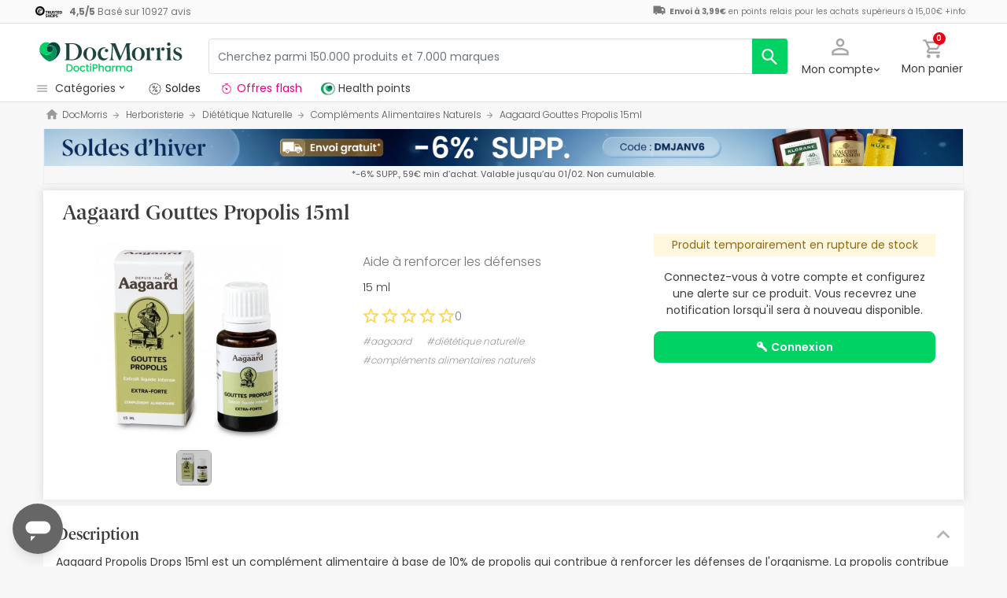

--- FILE ---
content_type: text/html; charset=UTF-8
request_url: https://www.docmorris.fr/fr/aagaard-gouttes-propolis-15ml/p-724073
body_size: 49313
content:
<!DOCTYPE html>
<html lang="fr">
<head>
    <script>
        if (window.location.protocol === 'https:' && !1) {
            var meta = document.createElement('meta');
            meta.httpEquiv = 'Content-Security-Policy';
            meta.content = 'upgrade-insecure-requests';
            document.head.appendChild(meta);
        }
    </script>
    <meta charset="UTF-8"/>
    <meta name="viewport" content="initial-scale=1.0, maximum-scale=1.0, minimum-scale=1.0, user-scalable=no, width=device-width">

    <title>Aagaard Gouttes Propolis 15ml | DocMorris France</title>
        <script>
    window.dataLayer = window.dataLayer || [];
    dataLayer.push({
        'language': "fr",
        'locale': "fr_FR",
        'country': "FR",
        'pageType': "product_page",
        'universal': true
    });

      function getDisplayMediaQuery() {
          const MOBILE_BREAKPOINT = '(max-width: 767px)';
          const TABLET_BREAKPOINT = '(min-width: 768px) and (max-width: 991px)';

          if (window.matchMedia && window.matchMedia(MOBILE_BREAKPOINT).matches) {
              return 'mobile';
          }
          if (window.matchMedia && window.matchMedia(TABLET_BREAKPOINT).matches) {
              return 'tablet';
          }
          return 'desktop';
      }

    function getCookie(cookieName) {
        const startsWithCookieName = (cookie) => cookie.trim().startsWith(`${cookieName}=`);
        const extractCookies = (cookies) => decodeURIComponent(cookies).split(';');
        const getValue = (cookie) => cookie ? cookie.substring(cookie.indexOf('=') + 1) : '';

        return getValue(extractCookies(document.cookie).find(startsWithCookieName));
    }

    function getUserIdFromCookie() {
        let userId = 0;

        const nvUid = getCookie('nv_uid');
        const pfUid = getCookie('pf_uid');

        if (nvUid && nvUid != 0 && nvUid != 'null') {
            userId = nvUid;
        } else if (pfUid && pfUid != 0) {
            userId = pfUid;
        }

        return userId;
    }

    function getNavigationType() {
        const { userAgent } = window.navigator;

        if (userAgent.includes('DocMorrisApp_iOS')) {
            return 'iosAppview';
        }

        if (userAgent.includes('DocMorrisApp_Android')) {
            return 'androidAppview';
        }

        return 'webview';
    }

    function getMd5Email() {
        let md5Email = null;
        const pfEmail = getCookie('pf_email');

        if (pfEmail && pfEmail !== '' && pfEmail !== 0 && pfEmail !== '0') {
            md5Email = pfEmail;
        }

        return md5Email;
    }

    dataLayer.push({
        'userId': getUserIdFromCookie(),
        'md5Email': getMd5Email(),
        'device': getDisplayMediaQuery(),
        'navigationType': getNavigationType()
    });
</script>


    <script>
        function CMPReady() {
            function handleCookieStatus(s){
                const value = !s.checkShowLayer().showWelcome
                document.cookie = `CMPAlertBoxClosed=${value}; path=/; domain=${getCookieDomainFromUrl()}`;
            };

            window.__cmp(
                "addEventListener",
                [
                    "consent",
                    function cmpConsentEvent(e, s) {
                        window.OptanonWrapper();

                        handleCookieStatus(s);
                    },
                    false,
                ],
                null
            );

            window.__cmp(
                "addEventListener",
                [
                    "settings",
                    function (e, s) {
                        
                    },
                    false,
                ],
                null
            );

            window.__cmp(
                "addEventListener",
                [
                    "consentscreen",
                    () => {
                                            },
                    false,
                ],
                null
            );
        }
    </script>

        
<script 
        async
        src="https://cdn.consentmanager.net/delivery/js/semiautomatic.min.js"
        data-cmp-ab="1"
        data-cmp-cdid="2dec39f582048"
        data-cmp-host="a.delivery.consentmanager.net"
        data-cmp-cdn="cdn.consentmanager.net"
        data-cmp-codesrc="0"
        onload="CMPReady()">
</script>
            <!-- Google Tag Manager -->
        <script>(function(w,d,s,l,i){w[l]=w[l]||[];w[l].push({'gtm.start':
                    new Date().getTime(),event:'gtm.js'});var f=d.getElementsByTagName(s)[0],
                j=d.createElement(s),dl=l!='dataLayer'?'&l='+l:'';j.async=true;j.src=
                '//www.googletagmanager.com/gtm.js?id='+i+dl;f.parentNode.insertBefore(j,f);
            })(window,document,'script','dataLayer','GTM-RQ3X');</script>
        <!-- End Google Tag Manager -->
    
                <meta name="robots" content="index,follow">
                    <link rel="canonical" href="https://www.docmorris.fr/fr/aagaard-gouttes-propolis-15ml/p-724073">
                                                <link rel="alternate" href="https://www.promofarma.com/en/aagaard-gotas-propoleo-15ml/p-724073" hreflang="x-default"/>
                            <link rel="alternate" href="https://www.promofarma.com/da/aagaard-gotas-propoleo-15ml/p-724073" hreflang="da"/>
                            <link rel="alternate" href="https://www.promofarma.com/de/aagaard-gotas-propoleo-15ml/p-724073" hreflang="de"/>
                            <link rel="alternate" href="https://www.promofarma.com/en/aagaard-gotas-propoleo-15ml/p-724073" hreflang="en"/>
                            <link rel="alternate" href="https://www.promofarma.com/es/aagaard-gotas-propoleo-15ml/p-724073" hreflang="es"/>
                            <link rel="alternate" href="https://www.docmorris.fr/fr/aagaard-gouttes-propolis-15ml/p-724073" hreflang="fr"/>
                            <link rel="alternate" href="https://www.promofarma.com/it/aagaard-gotas-propoleo-15ml/p-724073" hreflang="it"/>
                            <link rel="alternate" href="https://www.promofarma.com/nl/aagaard-gotas-propoleo-15ml/p-724073" hreflang="nl"/>
                            <link rel="alternate" href="https://www.promofarma.com/pl/aagaard-gotas-propoleo-15ml/p-724073" hreflang="pl"/>
                            <link rel="alternate" href="https://www.docmorris.pt/pt/aagaard-gotas-propolis-15ml/p-724073" hreflang="pt"/>
                        
          <meta name="description" content="DoctiPharma devient DocMorris. Aide à renforcer les défenses. Découvrez les produits pharmaceutiques Aagaard au meilleur prix. Achetez en ligne sur DocMorris et recevez l’envoi en 24-72h !">
      <meta name="apple-mobile-web-app-capable" content="yes"/>
    <meta name="apple-mobile-web-app-status-bar-style" content="black"/>
    <meta name="HandheldFriendly" content="True"/>
    <meta name="apple-touch-fullscreen" content="yes"/>

        <meta name="apple-itunes-app" content="app-id=1473123438">

            <link rel="shortcut icon" href="https://www.docmorris.fr/dist/images/favicon.ico?08f36cad" type="image/x-icon"/>
        <link rel="apple-touch-icon-precomposed" href="https://www.docmorris.fr/dist/images/touch-icon-iphone-114.png?08f36cad"/>
        <link rel="apple-touch-icon" sizes="57x57" href="https://www.docmorris.fr/dist/images/touch-icon-iphone-57.png?08f36cad"/>
        <link rel="apple-touch-icon" sizes="114x114" href="https://www.docmorris.fr/dist/images/touch-icon-iphone-114.png?08f36cad"/>
        <link rel="apple-touch-icon" sizes="72x72" href="https://www.docmorris.fr/dist/images/touch-icon-ipad-72.png?08f36cad"/>
        <link rel="apple-touch-icon" sizes="144x144" href="https://www.docmorris.fr/dist/images/touch-icon-ipad-144.png?08f36cad"/>
    
        
                        <link as="image" rel="preload" href="https://statics.docmorris.fr/static/promofarma/prod/product_images/mr/522JTVVH_fr_FR_0.jpeg" >
            
            <link as="font" rel="preload" href="https://www.docmorris.fr/dist/font-sources/docmorris/DocMorris-Regular.woff2" type="font/woff2" crossorigin>
        <link as="font" rel="preload" href="https://www.docmorris.fr/dist/font-sources/poppins/Poppins-Light.woff2" type="font/woff2" crossorigin>
        <link as="font" rel="preload" href="https://www.docmorris.fr/dist/font-sources/poppins/Poppins-Regular.woff2" type="font/woff2" crossorigin>
        <link as="font" rel="preload" href="https://www.docmorris.fr/dist/font-sources/poppins/Poppins-SemiBold.woff2" type="font/woff2" crossorigin>
        <link as="font" rel="preload" href="https://www.docmorris.fr/dist/font-sources/poppins/Poppins-Bold.woff2" type="font/woff2" crossorigin>
    
            <link rel="preconnect" href="//css6.docmorris.fr">
<link rel="preconnect" href="//cdn.consentmanager.net" crossorigin>
<link rel="preconnect" href="//try.abtasty.com" crossorigin>
<link rel="preconnect" href="//ariane.abtasty.com" crossorigin>
<link rel="preconnect" href="//www.datadoghq-browser-agent.com" crossorigin>
<link rel="preconnect" href="//www.googletagmanager.com" crossorigin>

    
            <script>
        (function(h,o,u,n,d) {
            h=h[d]=h[d]||{q:[],onReady:function(c){h.q.push(c)}}
            d=o.createElement(u);d.async=1;d.src=n
            n=o.getElementsByTagName(u)[0];n.parentNode.insertBefore(d,n)
        })(window,document,'script','https://www.datadoghq-browser-agent.com/datadog-rum-v4.js','DD_RUM')
        DD_RUM.onReady(function() {
            DD_RUM.init({
                clientToken: 'puba19b2811a50682b96ed7c381c40225ed',
                applicationId: '41383be7-3275-4c3a-9c32-b2ec8cbe0b01',
                site: 'datadoghq.eu',
                service: 'www.docmorris.fr',
                sampleRate: 1,
                replaySampleRate: 0,
                trackInteractions: false,
            })
        })
    </script>
        <script>
    (function (i, s, o, g, r, a, m) {
        i[r] = i[r] || [], i["abtiming"] = 1 * new Date();
        a = s.createElement(o),
            m = s.getElementsByTagName(o)[0]; a.async = 1; a.src = g; m.parentNode.insertBefore(a, m)
    })(window, document, "script", "//try.abtasty.com/35ce393f695e526ff041d87ab6f989cf.js", "_abtasty");
</script>
        <link rel="stylesheet" href="https://www.docmorris.fr/dist/assets/1769091304251/productProfilePage.css"/>
</head>
<body id="product-profile"
      data-allow-otc="false"
      data-locale="fr"
      data-user_locale="fr"
      data-localization_slug="fr"
      data-country="FR"
      data-user_country="FR"
      data-currency="EUR"
      data-user_currency="EUR"
      data-shipping_available="1"
      data-checkout_locale="fr_FR"
      data-campaign = ""
      class="  dm-fr ">

    <!-- Google Tag Manager (noscript) -->
    <noscript><iframe src="//www.googletagmanager.com/ns.html?id=GTM-RQ3X"
                      height="0" width="0" style="display:none;visibility:hidden"></iframe></noscript>
    <!-- End Google Tag Manager (noscript) -->

        
    <div id="wrapper">
                  <div id="ToastWrapper"></div>
        
                    



<header id="header" class="navbar-nav navbar-default navbar-pf">
    <div class="sticky-header">
        <div class="topbar-header box-softwhite pf-color-darkgray text-center canvas-padding is-hiddenInSeachMobile">
            

<div class="row no-gutters content align-items-justify h-100">

            <div class="col text-left js-my-order-status-bar d-none">
            <a href="/fr/account/index" class="align-middle">
                <i class="pficon-product-send i-size-16"></i>
                <span class="fsize-10 mx-1">État de ma commande</span>
            </a>
        </div>
    
        <div class="col text-left js-verified-opinions-header " data-qa-ta="verifiedOpinionsHeader" >
                        <a href="/fr/opiniones" class="align-middle" data-qa-ta="linkVerifiedOpinionsHeader">
                        <img
                alt="Trusted Shops"
                src="https://www.docmorris.fr/dist/images/logos/trusted_shops_logo_header.png?08f36cad"
                srcset="https://www.docmorris.fr/dist/images/logos/trusted_shops_logo_header.png?08f36cad 1x, https://www.docmorris.fr/dist/images/logos/trusted_shops_logo_header@2x.png?08f36cad 2x"
                height="14"
        />

                    <span class="TextCaption Text--lowEmphasis ml-1">
                <span class="mr-1">
                    <strong><span itemprop="ratingValue" data-qa-ta="ratingValueHeader">4,5</span>/<span itemprop="bestRating" data-qa-ta="bestRatingHeader">5</span></strong>
                        Basé sur <span itemprop="reviewCount">10927</span> avis
                </span>
            </span>
            </a>
            </div>

      

                                       
            <div id="shipping-cost-header-bar" class="col-auto d-none d-lg-block px-2">
                <i class="pficon-van i-size-18"></i>

                    <span class="shipping-cost-text fsize-10">

                        <strong>Envoi à 3,99€</strong> en points relais pour les achats supérieurs à 15,00€
                        <span type="button" class="info-tooltip fsize-10" >
                            +info
                            <span class="info-tooltip-text" role="tooltip">Valable uniquement pour les pharmacies françaises.</span>
                        </span>
                    </span>
            </div>
            
     </div>
        </div>
        <div class="main-header container-fluid canvas-padding">
            <div class="row no-gutters align-items-center">
                                    <div class="col-auto d-lg-none pl-4 pl-lg-0 is-hiddenInSeachMobile">
                        <button type="button" class="app-menu-button btn btn-link navbar-toggler collapsed" data-qa-ta="menuWebMobile">
                            <span class="WrapperSvg WrapperSvg-size24 border rounded-top rounded-bottom WrapperSvg-colorNeutral300 p-1 WrapperSvg-colorDarkgray--large" data-icon="menu">
                              <svg width="24" height="24" viewBox="0 0 24 24" fill="none" xmlns="http://www.w3.org/2000/svg">
<g clip-path="url(#clip0_2470_2767)">
<path d="M3 18H21V16H3V18ZM3 13H21V11H3V13ZM3 6V8H21V6H3Z" fill="#A8A8A8"/>
</g>
<defs>
<clipPath id="clip0_2470_2767">
<rect width="24" height="24" rx="4" fill="white"/>
</clipPath>
</defs>
</svg>

                            </span>
                            <span class="WrapperSvg WrapperSvg-size24 border rounded-top rounded-bottom p-1 WrapperSvg-colorNeutral300 WrapperSvg-colorDarkgray--large" data-icon="closed" style="display: none">
                              <svg xmlns="http://www.w3.org/2000/svg" viewBox="0 0 24 24"><path d="M0 0h24v24H0z" fill="none"/><path d="M22 4l-2-2-8 8-8-8-2 2 8 8-8 8 2 2 8-8 8 8 2-2-8-8z"/></svg>
                            </span>
                        </button>
                    </div>
                                <div class="col col-lg-auto is-hiddenInSeachMobile">
                        <div class="brand-area">
    <a class="navbar-brand dm-dp-logo" href="/" title="DocMorris"></a>
</div>                </div>
                <div class="order-lg-last col-auto pr-4 pr-lg-0 is-hiddenInSeachMobile">
                    <div class="tools">
                        <div class="row no-gutters">
                            <div class="col-auto d-lg-none">
                                <button class="btn btn-link js-chatbotBtn" aria-haspopup="true" aria-label="Chat">
                                    <span class="WrapperSvg WrapperSvg-size28 WrapperSvg-colorNeutral300 WrapperSvg-colorDarkgray--large">
                                      <svg width="32" height="32" viewBox="0 0 32 32" fill="none" xmlns="http://www.w3.org/2000/svg">
<g clip-path="url(#clip0_2432_5117)">
<path d="M14.6666 23.9998H17.3333V21.3332H14.6666V23.9998ZM16 2.6665C8.63996 2.6665 2.66663 8.63984 2.66663 15.9998C2.66663 23.3598 8.63996 29.3332 16 29.3332C23.36 29.3332 29.3333 23.3598 29.3333 15.9998C29.3333 8.63984 23.36 2.6665 16 2.6665ZM16 26.6665C10.12 26.6665 5.33329 21.8798 5.33329 15.9998C5.33329 10.1198 10.12 5.33317 16 5.33317C21.88 5.33317 26.6666 10.1198 26.6666 15.9998C26.6666 21.8798 21.88 26.6665 16 26.6665ZM16 7.99984C13.0533 7.99984 10.6666 10.3865 10.6666 13.3332H13.3333C13.3333 11.8665 14.5333 10.6665 16 10.6665C17.4666 10.6665 18.6666 11.8665 18.6666 13.3332C18.6666 15.9998 14.6666 15.6665 14.6666 19.9998H17.3333C17.3333 16.9998 21.3333 16.6665 21.3333 13.3332C21.3333 10.3865 18.9466 7.99984 16 7.99984Z"/>
</g>
<defs>
<clipPath id="clip0_2432_5117">
<rect width="32" height="32" fill="white"/>
</clipPath>
</defs>
</svg>

                                    </span>
                                </button>
                            </div>
                            <div class="col-auto">
                                <div class="flex-row align-items-center justify-content-end session-loggedout">
    <div class="dropdown mx-md-1">
        <button id="dropdown-loggedout" class="btn btn-link dropdown-toggle dropdown-toggle-icon" role="button"
                data-toggle="dropdown" aria-haspopup="true" aria-expanded="false" aria-label="user account" data-qa-ta="loggedOut">
            <span class="WrapperSvg WrapperSvg-colorNeutral300" data-icon="user-outline">
                 <svg fill="none" height="27" viewBox="0 0 22 22" width="22" xmlns="http://www.w3.org/2000/svg"><path d="m11 2.86671c1.5467 0 2.8 1.25333 2.8 2.8 0 1.54666-1.2533 2.8-2.8 2.8-1.54666 0-2.79999-1.25334-2.79999-2.8 0-1.54667 1.25333-2.8 2.79999-2.8zm0 11.99999c3.96 0 8.1333 1.9467 8.1333 2.8v1.4667h-16.26662v-1.4667c0-.8533 4.17333-2.8 8.13332-2.8zm0-14.533326c-2.94666 0-5.33332 2.386666-5.33332 5.333336 0 2.94666 2.38666 5.33329 5.33332 5.33329 2.9467 0 5.3333-2.38663 5.3333-5.33329 0-2.94667-2.3866-5.333336-5.3333-5.333336zm0 12.000026c-3.55999 0-10.666656 1.7866-10.666656 5.3333v4h21.333356v-4c0-3.5467-7.1067-5.3333-10.6667-5.3333z"/></svg>
            </span>
            <span class="TextContent--small text d-none d-lg-block">Mon compte</span>
        </button>
        <div class="dropdown-menu dropdown-menu-right p-4 text-center" aria-labelledby="dropdown-loggedout">
            <i class="dropdown-closer pficon-close i-size-15 js-dropdown-closer d-none" data-qa-ta="closerLoggedOutDropdown"></i>

            <div class="my-2">
                <div class="mt-2 mb-5">
                    <p><strong>Accédez à une meilleure expérience</strong></p>
                    <a href="https://www.docmorris.fr/fr/login" class="Button Button--primary Button--small Button--fullwidth text-nowrap font-weight-bold js-loginBtn" data-qa-ta="topbarLoginAccess">
                        Connexion
                    </a>
                </div>
                <hr>
                <div class="mt-4 mb-1">
                    <p><strong>Est-ce votre premier achat ?</strong></p>
                    <a href="https://www.docmorris.fr/fr/login" class="Button Button--secondary Button--small Button--fullwidth js-signupBtn" data-qa-ta="topbarSignupAccess">
                                                <span>Créez un compte avec 5€ en cadeau</span>
                    </a>
                </div>
            </div>
        </div>
    </div>
</div>
<div class="flex-row align-items-center justify-content-end session-loggedin" style="display:none!important">
    <div class="dropdown mx-md-1">
        <button href="#" id="dropdown-account" class="btn btn-link dropdown-toggle dropdown-toggle-icon" role="button"
            data-toggle="dropdown" aria-haspopup="true" data-qa-ta="loggedOut" aria-expanded="false" aria-label="user account">
            <span class="WrapperSvg WrapperSvg-colorNeutral300" data-icon="user-outline">
                 <svg fill="none" height="27" viewBox="0 0 22 22" width="22" xmlns="http://www.w3.org/2000/svg"><path d="m11 2.86671c1.5467 0 2.8 1.25333 2.8 2.8 0 1.54666-1.2533 2.8-2.8 2.8-1.54666 0-2.79999-1.25334-2.79999-2.8 0-1.54667 1.25333-2.8 2.79999-2.8zm0 11.99999c3.96 0 8.1333 1.9467 8.1333 2.8v1.4667h-16.26662v-1.4667c0-.8533 4.17333-2.8 8.13332-2.8zm0-14.533326c-2.94666 0-5.33332 2.386666-5.33332 5.333336 0 2.94666 2.38666 5.33329 5.33332 5.33329 2.9467 0 5.3333-2.38663 5.3333-5.33329 0-2.94667-2.3866-5.333336-5.3333-5.333336zm0 12.000026c-3.55999 0-10.666656 1.7866-10.666656 5.3333v4h21.333356v-4c0-3.5467-7.1067-5.3333-10.6667-5.3333z"/></svg>
            </span>
            <span class="text d-none d-lg-block">
            <span id="user-name" class="TextContent--small text-user-name text-truncate" data-qa-ta="nvName"></span>
        </span>
        </button>
        <div id="account-menu" class="dropdown-menu dropdown-menu-right"
            aria-labelledby="dropdown-account">

            <div class="Tiers-level-indicator">
                <div class="TiersEmpty">
    <div class="TiersEmpty-header"></div>
    <div class="TiersEmpty-progressbar">
        <div class="TiersEmpty-progressbar-small"></div>
        <div class="TiersEmpty-progressbar-medium"></div>
        <div class="TiersEmpty-progressbar-small"></div>
    </div>
</div>                <div class="TiersAndPointsSummary d-none">
                    <a class="SummaryBox" href="https://www.docmorris.fr/fr/user/wallet" data-qa-ta="myHealthPoints">
                        <div class="SummaryBox-inner">
                            <img src="/dist/images/svg/health-points-icon.svg" height="24" width="24" class="SummaryBox-logo">
                            <div class="Text--highEmphasis AmountPoints" id="user-points-html">
                                <svg version="1.1" id="L4" xmlns="http://www.w3.org/2000/svg" xmlns:xlink="http://www.w3.org/1999/xlink" viewBox="0 0 52 12" enable-background="new 0 0 0 0" xml:space="preserve">
  <circle fill="currentColor" stroke="none" cx="6" cy="6" r="6">
    <animate
      attributeName="opacity"
      dur="1s"
      values="0;1;0"
      repeatCount="indefinite"
      begin="0.1"/>    
  </circle>
  <circle fill="currentColor" stroke="none" cx="26" cy="6" r="6">
    <animate
      attributeName="opacity"
      dur="1s"
      values="0;1;0"
      repeatCount="indefinite" 
      begin="0.2"/>       
  </circle>
  <circle fill="currentColor" stroke="none" cx="46" cy="6" r="6">
    <animate
      attributeName="opacity"
      dur="1s"
      values="0;1;0"
      repeatCount="indefinite" 
      begin="0.3"/>     
  </circle>
</svg>
                            </div>
                            Health points
                        </div>
                        <dd class="MonetaryValue TextContent--medium Text--highEmphasis" id="user-amount-html">
                            <svg version="1.1" id="L4" xmlns="http://www.w3.org/2000/svg" xmlns:xlink="http://www.w3.org/1999/xlink" viewBox="0 0 52 12" enable-background="new 0 0 0 0" xml:space="preserve">
  <circle fill="currentColor" stroke="none" cx="6" cy="6" r="6">
    <animate
      attributeName="opacity"
      dur="1s"
      values="0;1;0"
      repeatCount="indefinite"
      begin="0.1"/>    
  </circle>
  <circle fill="currentColor" stroke="none" cx="26" cy="6" r="6">
    <animate
      attributeName="opacity"
      dur="1s"
      values="0;1;0"
      repeatCount="indefinite" 
      begin="0.2"/>       
  </circle>
  <circle fill="currentColor" stroke="none" cx="46" cy="6" r="6">
    <animate
      attributeName="opacity"
      dur="1s"
      values="0;1;0"
      repeatCount="indefinite" 
      begin="0.3"/>     
  </circle>
</svg>
                        </dd>
                    </a>
                    <div className="d-flex justify-content-evenly align-items-center flex-row">
                        <div class="Progressbar-tiers d-flex flex-row justify-content-between">
  <div class="d-flex Progressbar-tiers-currentLevel">Niveau<span class="Progressbar-tiers-currentLevel-number"></span></div>
  
  <div class="Progressbar-tiers-background"> 
    <div class="Progressbar-tiers-progress"></div>
    <div class="Progressbar-tiers-circle-container">
        <div class="Progressbar-tiers-circle"></div>
        <div class="Progressbar-tiers-circle"></div>
        <div class="Progressbar-tiers-circle"></div>
        <div class="Progressbar-tiers-circle"></div>
        <div class="Progressbar-tiers-circle"></div>
    </div>
  </div>
 
  <div class="d-flex flex-row Progressbar-tiers-nextLevel">
    <i class="pficon-padlock i-size-15"></i>
    Niveau<span class="Progressbar-tiers-nextLevel-number"></span>
  </div>
</div>                    </div>
                </div>

            </div>
            <a class="dropdown-item" href="https://www.docmorris.fr/fr/account/index"
            data-qa-ta="topbarDropdownIndex">Mes achats</a>
            <a class="dropdown-item" href="https://www.docmorris.fr/fr/account/purchased-products"
               data-qa-ta="topbarDropdownPurchaseAgain">Acheter à nouveau</a>
                        <a class="dropdown-item" href="https://www.docmorris.fr/fr/account/favorites"
            data-qa-ta="topbarDropdownFavorites">Favoris</a>
                        <a class="dropdown-item" href="https://www.docmorris.fr/fr/account/profile"
            data-qa-ta="topbarDropdownProfile">Données personnelles</a>
            <a class="dropdown-item" href="https://www.docmorris.fr/fr/account/emails"
            data-qa-ta="topbarDropdownEmails">Préférences newsletter</a>
            <a class="dropdown-item" href="https://www.docmorris.fr/fr/addresses"
            data-qa-ta="topbarDropdownAddresses">Adresses de livraison</a>
            <a class="dropdown-item" href="https://www.docmorris.fr/fr/account/cards"
            data-qa-ta="topbarDropdownCards">Modes de paiement</a>
            <a class="dropdown-item" href="https://www.docmorris.fr/fr/account/rewards"
            data-qa-ta="topbarDropdownReward">Codes promotionnels</a>
                        <a class="dropdown-item" href="https://www.docmorris.fr/fr/user/wallet"
                data-qa-ta="topbarDropdownWallet"> Health points</a>
                        <a class="dropdown-item item-logout py-2 border-top" href="https://www.docmorris.fr/fr/logout"
                data-qa-ta="topbarDropdownLogout">
                <i class="pficon-power mr-1"></i> Déconnexion
            </a>
        </div>
    </div>
</div>
                            </div>
                            <div class="col-auto">
                                <button
                                  id="user-cart"
                                  class="btn btn-link"
                                  role="button"
                                  data-qa-ta="topbarCartComprar"
                                >
                                    <div class="iconbadge-box" data-qa-ta="cartOpenButton">
                                        <span class="WrapperSvg WrapperSvg-size24 WrapperSvg-colorNeutral300" aria-hidden="true" data-icon="cart">
                                          <svg width="27" height="28" viewBox="0 0 27 28" fill="none" xmlns="http://www.w3.org/2000/svg">
<path d="M19.7333 15.3333C20.7333 15.3333 21.6133 14.7866 22.0667 13.96L26.84 5.30663C27.3333 4.42663 26.6933 3.33329 25.68 3.33329H5.94668L4.69334 0.666626H0.333344V3.33329H3.00001L7.80001 13.4533L6.00001 16.7066C5.02668 18.4933 6.30668 20.6666 8.33334 20.6666H24.3333V18H8.33334L9.80001 15.3333H19.7333ZM7.21334 5.99996H23.4133L19.7333 12.6666H10.3733L7.21334 5.99996ZM8.33334 22C6.86668 22 5.68001 23.2 5.68001 24.6666C5.68001 26.1333 6.86668 27.3333 8.33334 27.3333C9.80001 27.3333 11 26.1333 11 24.6666C11 23.2 9.80001 22 8.33334 22ZM21.6667 22C20.2 22 19.0133 23.2 19.0133 24.6666C19.0133 26.1333 20.2 27.3333 21.6667 27.3333C23.1333 27.3333 24.3333 26.1333 24.3333 24.6666C24.3333 23.2 23.1333 22 21.6667 22Z"/>
</svg>

                                        </span>  
                                        <span id="cart-item-counter" class="badge badge-pill badge-danger"></span>
                                    </div>
                                    <span class="TextContent--small d-none d-lg-block">Mon panier</span>
                                </button>
                            </div>
                        </div>
                    </div>
                </div>
                <div class="col-lg">
                    <form id="search-bar" autocomplete="off" action="/fr/search">
    <div class="row no-gutters align-items-center RowSearchBar">
        <div class="col-auto is-visibleInSearchMobile">
            <button class="CloseSearchMode btn btn-link ml-1 js-closeSearchMode" type="button">
                <span class="WrapperSvg WrapperSvg-size24 WrapperSvg-colorNeutral300" aria-hidden="true" data-icon="cart">
                    <svg xmlns="http://www.w3.org/2000/svg" viewBox="0 0 24 24"><path d="M0,0H24V24H0Z" fill="none"/><path d="M12,22l1.76-1.76-7-7H22v-2.5H6.79l7-7L12,2,2,12Z"/></svg>

                </span> 
            </button>
        </div>
        <div id="search-bar-input-group" class="col searchbar input-group px-4 px-lg-0">
                                        
            <input id="search-bar-input" type="text" class="TextContent--small Text--lowEmphasis form-control text-truncate border" placeholder="Cherchez parmi 150.000 produits et 7.000 marques"
                    value="" name="q" data-qa-ta="topbarSearchInputText"
                    maxlength="75">
                        
            <div class="input-group-append WrapperSearchButtons">
                <button class="TextButton px-3 py-2 ClearSearchText js-clearSearch" type="button" data-qa-ta="clearSearch" style="display:none;" aria-hidden="true">
                    <span class="WrapperSvg WrapperSvg-size10 WrapperSvg-colorNeutral300" data-icon="close">
                        <svg xmlns="http://www.w3.org/2000/svg" viewBox="0 0 24 24"><path d="M0 0h24v24H0z" fill="none"/><path d="M22 4l-2-2-8 8-8-8-2 2 8 8-8 8 2 2 8-8 8 8 2-2-8-8z"/></svg>
                    </span>
                </button>
                <button id="search-button" name="search_button" type="submit" class="btn btn-light py-0" data-qa-ta="topbarSearchButton" aria-label="search">
                    <span class="js-search-icon-cta">
                        <span class="WrapperSvg WrapperSvg-size24 WrapperSvg-colorWhite" data-icon="search">
                        <svg xmlns="http://www.w3.org/2000/svg" viewBox="0 0 24 24"><path d="M0 0h24v24H0z" fill="none"/><path d="M21.24 20.07l-5.81-5.81a7.45 7.45 0 10-1.73 1.47l5.94 5.94a1.13 1.13 0 001.6-1.6zM4.52 9.41a5.32 5.32 0 115.32 5.32 5.32 5.32 0 01-5.32-5.32z"/></svg>
                        </span>
                    </span>
                </button>
            </div>
        </div>
    </div>
    
    <div id="top-trends-vue"></div>
</form>
                </div>
            </div>
        </div>
        <div class="d-flex align-items-baseline">
                            <div id="hover-menu-area" class="d-block d-lg-inline-block canvas-padding pr-xl-6" data-qa-ta="hoverMenuArea">
                    <div class="menu-toggler d-none d-lg-block" name="menu-desktop-toggler">
                        <span class="WrapperSvg WrapperSvg-size17 mr-1">
                        <svg width="24" height="24" viewBox="0 0 24 24" fill="none" xmlns="http://www.w3.org/2000/svg">
<g clip-path="url(#clip0_2470_2767)">
<path d="M3 18H21V16H3V18ZM3 13H21V11H3V13ZM3 6V8H21V6H3Z" fill="#A8A8A8"/>
</g>
<defs>
<clipPath id="clip0_2470_2767">
<rect width="24" height="24" rx="4" fill="white"/>
</clipPath>
</defs>
</svg>

                        </span>
                        <span class="TextContent--small text text-capitalize-first">catégories<i class="pficon-keyboard-arrow-down ml-1"></i></span>
                    </div>
                    
<div id="menu" class="navbar-collapse collapse align-items-stretch" data-qa-ta="dropDownMenu">
                    
    <ul id="categories-accordion" class="list-unstyled pf-accordion-multilink">
                    <li class="menu-item"> 
                <a class="menu-item-link menu-item-link-neutral_500 txtbox text-truncate text-decoration-none Menu_Soldes " href="https://www.docmorris.fr/fr/l/soldes" data-qa-ta="firstSectionMenu">
                                    <img class="image image-color" src="https://statics.promofarma.com/static/promofarma/prod/cms/images/1qfj8buv5vd.png" alt="Soldes" />
                                    <span class="menu-item-text  
                    menu-item-text_neutral_500
                    font-weight-normal">Soldes</span>
                </a>
            </li>
                    <li class="menu-item"> 
                <a class="menu-item-link menu-item-link-interferer_magenta txtbox text-truncate text-decoration-none Menu_Promos_FR " href="https://www.docmorris.fr/fr/l/promotions-en-cours" data-qa-ta="firstSectionMenu">
                                    <img class="image image-color" src="https://statics.promofarma.com/static/promofarma/prod/cms/images/0jxznxonwrz.svg" alt="Offres flash" />
                                    <span class="menu-item-text  
                    menu-item-text_interferer_magenta
                    font-weight-normal">Offres flash</span>
                </a>
            </li>
                    <li class="menu-item"> 
                <a class="menu-item-link  txtbox text-truncate text-decoration-none MenuHam_KBeautyFR " href="https://www.docmorris.fr/fr/k-beauty/l-2009606" data-qa-ta="firstSectionMenu">
                                    <img class="image image-color" src="https://statics.promofarma.com/static/promofarma/prod/cms/images/ro2clhfat9.png" alt="Cosmétique coréenne" />
                                    <span class="menu-item-text  
                    
                    font-weight-normal">Cosmétique coréenne</span>
                </a>
            </li>
        
                                                                                                                
                <li class="menu-item accordion-group ">
                                        <div id="heading-collapse-0" class="accordion-heading">
                        <a class="menu-item-link txtbox text-truncate " 
                            href="https://www.docmorris.fr/fr/beaute-et-cosmetique/c-1"
                            data-qa-ta="categoryLink" 
                            data-text="Beaut&#x00E9;&#x20;et&#x20;cosm&#x00E9;tique"
                                                        >
                                                        <i class="pficon-beauty"></i>
                            <span class="item-name">Beauté et cosmétique</span>
                        </a>
                                                    <a class="accordion-toggle toggleicon collapsed d-lg-none" data-toggle="collapse" data-target="#menu-body-collapse-0" aria-expanded="true"
                               aria-controls="menu-body-collapse-0" data-qa-ta="displaySubcategories" data-text="Beaut&#x00E9;&#x20;et&#x20;cosm&#x00E9;tique">
                                <span class="pf-color-green"></span>
                            </a>
                                            </div>
                                            <div id="menu-body-collapse-0" class="accordion-body collapse d-lg-none" aria-labelledby="heading-collapse-0" data-parent="#categories-accordion">
                            <div class="delimited-container">
                                <div class="row no-gutters">

                                                                                                                <div class="sbm-subcategories w-100">
                                            <ul class="list-unstyled">
                                                <li class="category-item level-0 text-left">
                                                    <a href="https://www.docmorris.fr/fr/beaute-et-cosmetique/c-1" rel="nofollow">Tout beauté et cosmétique</a>
                                                </li>
                                                                                                    <li class="category-item text-left">
                                                        <a href="https://www.docmorris.fr/fr/corps/c-293" data-qa-ta="subCategory">Corps</a>
                                                    </li>
                                                                                                    <li class="category-item text-left">
                                                        <a href="https://www.docmorris.fr/fr/cou-et-decollete/c-291" data-qa-ta="subCategory">Cou et décolleté</a>
                                                    </li>
                                                                                                    <li class="category-item text-left">
                                                        <a href="https://www.docmorris.fr/fr/levres/c-286" data-qa-ta="subCategory">Lèvres</a>
                                                    </li>
                                                                                                    <li class="category-item text-left">
                                                        <a href="https://www.docmorris.fr/fr/pour-hommes/c-303" data-qa-ta="subCategory">Pour hommes</a>
                                                    </li>
                                                                                                    <li class="category-item text-left">
                                                        <a href="https://www.docmorris.fr/fr/protection-solaire/c-1542" data-qa-ta="subCategory">Protection solaire</a>
                                                    </li>
                                                                                                    <li class="category-item text-left">
                                                        <a href="https://www.docmorris.fr/fr/visage/c-225" data-qa-ta="subCategory">Visage</a>
                                                    </li>
                                                                                                    <li class="category-item text-left">
                                                        <a href="https://www.docmorris.fr/fr/yeux/c-283" data-qa-ta="subCategory">Yeux</a>
                                                    </li>
                                                                                            </ul>
                                        </div>
                                                                    </div>
                            </div>
                        </div>
                                    </li>
                                                                                                                            
                <li class="menu-item accordion-group ">
                                        <div id="heading-collapse-1" class="accordion-heading">
                        <a class="menu-item-link txtbox text-truncate " 
                            href="https://www.docmorris.fr/fr/sante/c-2"
                            data-qa-ta="categoryLink" 
                            data-text="Sant&#x00E9;"
                                                        >
                                                        <i class="pficon-health"></i>
                            <span class="item-name">Santé</span>
                        </a>
                                                    <a class="accordion-toggle toggleicon collapsed d-lg-none" data-toggle="collapse" data-target="#menu-body-collapse-1" aria-expanded="true"
                               aria-controls="menu-body-collapse-1" data-qa-ta="displaySubcategories" data-text="Sant&#x00E9;">
                                <span class="pf-color-green"></span>
                            </a>
                                            </div>
                                            <div id="menu-body-collapse-1" class="accordion-body collapse d-lg-none" aria-labelledby="heading-collapse-1" data-parent="#categories-accordion">
                            <div class="delimited-container">
                                <div class="row no-gutters">

                                                                                                                <div class="sbm-subcategories w-100">
                                            <ul class="list-unstyled">
                                                <li class="category-item level-0 text-left">
                                                    <a href="https://www.docmorris.fr/fr/sante/c-2" rel="nofollow">Tout santé</a>
                                                </li>
                                                                                                    <li class="category-item text-left">
                                                        <a href="https://www.docmorris.fr/fr/appareils-de-mesure/c-537" data-qa-ta="subCategory">Appareils de mesure</a>
                                                    </li>
                                                                                                    <li class="category-item text-left">
                                                        <a href="https://www.docmorris.fr/fr/aromatherapie/c-669" data-qa-ta="subCategory">Aromathérapie</a>
                                                    </li>
                                                                                                    <li class="category-item text-left">
                                                        <a href="https://www.docmorris.fr/fr/infusions/c-677" data-qa-ta="subCategory">Infusions</a>
                                                    </li>
                                                                                                    <li class="category-item text-left">
                                                        <a href="https://www.docmorris.fr/fr/produits-pour-les-patients-en-oncologie/c-1590" data-qa-ta="subCategory">Produits pour les patients en oncologie</a>
                                                    </li>
                                                                                                    <li class="category-item text-left">
                                                        <a href="https://www.docmorris.fr/fr/sante-des-femmes/c-508" data-qa-ta="subCategory">Santé des femmes</a>
                                                    </li>
                                                                                                    <li class="category-item text-left">
                                                        <a href="https://www.docmorris.fr/fr/services/c-1437" data-qa-ta="subCategory">Services</a>
                                                    </li>
                                                                                                    <li class="category-item text-left">
                                                        <a href="https://www.docmorris.fr/fr/sexualite/c-511" data-qa-ta="subCategory">Sexualité</a>
                                                    </li>
                                                                                                    <li class="category-item text-left">
                                                        <a href="https://www.docmorris.fr/fr/soin-de-la-peau/c-472" data-qa-ta="subCategory">Soin de la peau</a>
                                                    </li>
                                                                                                    <li class="category-item text-left">
                                                        <a href="https://www.docmorris.fr/fr/soin-des-muscles/c-476" data-qa-ta="subCategory">Soin des muscles</a>
                                                    </li>
                                                                                                    <li class="category-item text-left">
                                                        <a href="https://www.docmorris.fr/fr/soin-des-oreilles/c-497" data-qa-ta="subCategory">Soin des oreilles</a>
                                                    </li>
                                                                                                    <li class="category-item text-left">
                                                        <a href="https://www.docmorris.fr/fr/soin-des-os/c-479" data-qa-ta="subCategory">Soin des os</a>
                                                    </li>
                                                                                                    <li class="category-item text-left">
                                                        <a href="https://www.docmorris.fr/fr/sports/c-1563" data-qa-ta="subCategory">Sports</a>
                                                    </li>
                                                                                                    <li class="category-item text-left">
                                                        <a href="https://www.docmorris.fr/fr/systeme-circulatoire/c-456" data-qa-ta="subCategory">Système circulatoire</a>
                                                    </li>
                                                                                                    <li class="category-item text-left">
                                                        <a href="https://www.docmorris.fr/fr/systeme-digestif/c-450" data-qa-ta="subCategory">Système digestif</a>
                                                    </li>
                                                                                                    <li class="category-item text-left">
                                                        <a href="https://www.docmorris.fr/fr/systeme-respiratoire/c-463" data-qa-ta="subCategory">Système respiratoire</a>
                                                    </li>
                                                                                                    <li class="category-item text-left">
                                                        <a href="https://www.docmorris.fr/fr/systeme-urinaire/c-481" data-qa-ta="subCategory">Système urinaire</a>
                                                    </li>
                                                                                                    <li class="category-item text-left">
                                                        <a href="https://www.docmorris.fr/fr/tests-et-analyses/c-541" data-qa-ta="subCategory">Tests et analyses</a>
                                                    </li>
                                                                                                    <li class="category-item text-left">
                                                        <a href="https://www.docmorris.fr/fr/trouble-de-l-humeur/c-674" data-qa-ta="subCategory">Trouble de l’humeur</a>
                                                    </li>
                                                                                                    <li class="category-item text-left">
                                                        <a href="https://www.docmorris.fr/fr/trousse-de-premiers-secours/c-522" data-qa-ta="subCategory">Trousse de premiers secours</a>
                                                    </li>
                                                                                                    <li class="category-item text-left">
                                                        <a href="https://www.docmorris.fr/fr/vitamines/c-500" data-qa-ta="subCategory">Vitamines</a>
                                                    </li>
                                                                                            </ul>
                                        </div>
                                                                    </div>
                            </div>
                        </div>
                                    </li>
                                                                                                                            
                <li class="menu-item accordion-group ">
                                        <div id="heading-collapse-2" class="accordion-heading">
                        <a class="menu-item-link txtbox text-truncate " 
                            href="https://www.docmorris.fr/fr/hygiene/c-3"
                            data-qa-ta="categoryLink" 
                            data-text="Hygi&#x00E8;ne"
                                                        >
                                                        <i class="pficon-hygiene"></i>
                            <span class="item-name">Hygiène</span>
                        </a>
                                                    <a class="accordion-toggle toggleicon collapsed d-lg-none" data-toggle="collapse" data-target="#menu-body-collapse-2" aria-expanded="true"
                               aria-controls="menu-body-collapse-2" data-qa-ta="displaySubcategories" data-text="Hygi&#x00E8;ne">
                                <span class="pf-color-green"></span>
                            </a>
                                            </div>
                                            <div id="menu-body-collapse-2" class="accordion-body collapse d-lg-none" aria-labelledby="heading-collapse-2" data-parent="#categories-accordion">
                            <div class="delimited-container">
                                <div class="row no-gutters">

                                                                                                                <div class="sbm-subcategories w-100">
                                            <ul class="list-unstyled">
                                                <li class="category-item level-0 text-left">
                                                    <a href="https://www.docmorris.fr/fr/hygiene/c-3" rel="nofollow">Tout hygiène</a>
                                                </li>
                                                                                                    <li class="category-item text-left">
                                                        <a href="https://www.docmorris.fr/fr/cheveux/c-345" data-qa-ta="subCategory">Cheveux</a>
                                                    </li>
                                                                                                    <li class="category-item text-left">
                                                        <a href="https://www.docmorris.fr/fr/hygiene-intime/c-439" data-qa-ta="subCategory">Hygiène intime</a>
                                                    </li>
                                                                                                    <li class="category-item text-left">
                                                        <a href="https://www.docmorris.fr/fr/mains-et-ongles/c-420" data-qa-ta="subCategory">Mains et ongles</a>
                                                    </li>
                                                                                                    <li class="category-item text-left">
                                                        <a href="https://www.docmorris.fr/fr/soin-des-pieds/c-428" data-qa-ta="subCategory">Soin des pieds</a>
                                                    </li>
                                                                                                    <li class="category-item text-left">
                                                        <a href="https://www.docmorris.fr/fr/soins-buccaux/c-383" data-qa-ta="subCategory">Soins buccaux</a>
                                                    </li>
                                                                                                    <li class="category-item text-left">
                                                        <a href="https://www.docmorris.fr/fr/soins-pour-le-corps/c-321" data-qa-ta="subCategory">Soins pour le corps</a>
                                                    </li>
                                                                                            </ul>
                                        </div>
                                                                    </div>
                            </div>
                        </div>
                                    </li>
                                                                                                                            
                <li class="menu-item accordion-group ">
                                        <div id="heading-collapse-3" class="accordion-heading">
                        <a class="menu-item-link txtbox text-truncate " 
                            href="https://www.docmorris.fr/fr/dietetique/c-4"
                            data-qa-ta="categoryLink" 
                            data-text="Di&#x00E9;t&#x00E9;tique"
                                                        >
                                                        <i class="pficon-dietetics"></i>
                            <span class="item-name">Diététique</span>
                        </a>
                                                    <a class="accordion-toggle toggleicon collapsed d-lg-none" data-toggle="collapse" data-target="#menu-body-collapse-3" aria-expanded="true"
                               aria-controls="menu-body-collapse-3" data-qa-ta="displaySubcategories" data-text="Di&#x00E9;t&#x00E9;tique">
                                <span class="pf-color-green"></span>
                            </a>
                                            </div>
                                            <div id="menu-body-collapse-3" class="accordion-body collapse d-lg-none" aria-labelledby="heading-collapse-3" data-parent="#categories-accordion">
                            <div class="delimited-container">
                                <div class="row no-gutters">

                                                                                                                <div class="sbm-subcategories w-100">
                                            <ul class="list-unstyled">
                                                <li class="category-item level-0 text-left">
                                                    <a href="https://www.docmorris.fr/fr/dietetique/c-4" rel="nofollow">Tout diététique</a>
                                                </li>
                                                                                                    <li class="category-item text-left">
                                                        <a href="https://www.docmorris.fr/fr/complements-beaute/c-559" data-qa-ta="subCategory">Compléments beauté</a>
                                                    </li>
                                                                                                    <li class="category-item text-left">
                                                        <a href="https://www.docmorris.fr/fr/nutrition/c-545" data-qa-ta="subCategory">Nutrition</a>
                                                    </li>
                                                                                                    <li class="category-item text-left">
                                                        <a href="https://www.docmorris.fr/fr/produits-minceur/c-550" data-qa-ta="subCategory">Produits minceur</a>
                                                    </li>
                                                                                            </ul>
                                        </div>
                                                                    </div>
                            </div>
                        </div>
                                    </li>
                                                                                                                            
                <li class="menu-item accordion-group ">
                                        <div id="heading-collapse-4" class="accordion-heading">
                        <a class="menu-item-link txtbox text-truncate " 
                            href="https://www.docmorris.fr/fr/bebes-et-maternite/c-5"
                            data-qa-ta="categoryLink" 
                            data-text="B&#x00E9;b&#x00E9;s&#x20;et&#x20;maternit&#x00E9;"
                                                        >
                                                        <i class="pficon-babies"></i>
                            <span class="item-name">Bébés et maternité</span>
                        </a>
                                                    <a class="accordion-toggle toggleicon collapsed d-lg-none" data-toggle="collapse" data-target="#menu-body-collapse-4" aria-expanded="true"
                               aria-controls="menu-body-collapse-4" data-qa-ta="displaySubcategories" data-text="B&#x00E9;b&#x00E9;s&#x20;et&#x20;maternit&#x00E9;">
                                <span class="pf-color-green"></span>
                            </a>
                                            </div>
                                            <div id="menu-body-collapse-4" class="accordion-body collapse d-lg-none" aria-labelledby="heading-collapse-4" data-parent="#categories-accordion">
                            <div class="delimited-container">
                                <div class="row no-gutters">

                                                                                                                <div class="sbm-subcategories w-100">
                                            <ul class="list-unstyled">
                                                <li class="category-item level-0 text-left">
                                                    <a href="https://www.docmorris.fr/fr/bebes-et-maternite/c-5" rel="nofollow">Tout bébés et maternité</a>
                                                </li>
                                                                                                    <li class="category-item text-left">
                                                        <a href="https://www.docmorris.fr/fr/accessoires-pour-le-nourrisson/c-600" data-qa-ta="subCategory">Accessoires pour le nourrisson</a>
                                                    </li>
                                                                                                    <li class="category-item text-left">
                                                        <a href="https://www.docmorris.fr/fr/aliments-pour-nourrissons/c-608" data-qa-ta="subCategory">Aliments pour nourrissons</a>
                                                    </li>
                                                                                                    <li class="category-item text-left">
                                                        <a href="https://www.docmorris.fr/fr/appareils-electroniques/c-635" data-qa-ta="subCategory">Appareils électroniques</a>
                                                    </li>
                                                                                                    <li class="category-item text-left">
                                                        <a href="https://www.docmorris.fr/fr/enfants/c-640" data-qa-ta="subCategory">Enfants</a>
                                                    </li>
                                                                                                    <li class="category-item text-left">
                                                        <a href="https://www.docmorris.fr/fr/grossesse-et-periode-post-partum/c-567" data-qa-ta="subCategory">Grossesse et période post-partum</a>
                                                    </li>
                                                                                                    <li class="category-item text-left">
                                                        <a href="https://www.docmorris.fr/fr/soin-de-la-maman/c-623" data-qa-ta="subCategory">Soin de la maman</a>
                                                    </li>
                                                                                                    <li class="category-item text-left">
                                                        <a href="https://www.docmorris.fr/fr/soins-du-nourrisson/c-569" data-qa-ta="subCategory">Soins du nourrisson</a>
                                                    </li>
                                                                                            </ul>
                                        </div>
                                                                    </div>
                            </div>
                        </div>
                                    </li>
                                                                                                                            
                <li class="menu-item accordion-group ">
                                        <div id="heading-collapse-5" class="accordion-heading">
                        <a class="menu-item-link txtbox text-truncate " 
                            href="https://www.docmorris.fr/fr/optique/c-492"
                            data-qa-ta="categoryLink" 
                            data-text="Optique"
                                                        >
                                                        <i class="pficon-opticians"></i>
                            <span class="item-name">Optique</span>
                        </a>
                                                    <a class="accordion-toggle toggleicon collapsed d-lg-none" data-toggle="collapse" data-target="#menu-body-collapse-5" aria-expanded="true"
                               aria-controls="menu-body-collapse-5" data-qa-ta="displaySubcategories" data-text="Optique">
                                <span class="pf-color-green"></span>
                            </a>
                                            </div>
                                            <div id="menu-body-collapse-5" class="accordion-body collapse d-lg-none" aria-labelledby="heading-collapse-5" data-parent="#categories-accordion">
                            <div class="delimited-container">
                                <div class="row no-gutters">

                                                                                                                <div class="sbm-subcategories w-100">
                                            <ul class="list-unstyled">
                                                <li class="category-item level-0 text-left">
                                                    <a href="https://www.docmorris.fr/fr/optique/c-492" rel="nofollow">Tout optique</a>
                                                </li>
                                                                                                    <li class="category-item text-left">
                                                        <a href="https://www.docmorris.fr/fr/demangeaisons/c-1304" data-qa-ta="subCategory">Démangeaisons</a>
                                                    </li>
                                                                                                    <li class="category-item text-left">
                                                        <a href="https://www.docmorris.fr/fr/hydratation/c-682" data-qa-ta="subCategory">Hydratation</a>
                                                    </li>
                                                                                                    <li class="category-item text-left">
                                                        <a href="https://www.docmorris.fr/fr/hygiene-oculaire/c-493" data-qa-ta="subCategory">Hygiène oculaire</a>
                                                    </li>
                                                                                                    <li class="category-item text-left">
                                                        <a href="https://www.docmorris.fr/fr/lentilles-de-contact/c-494" data-qa-ta="subCategory">Lentilles de contact</a>
                                                    </li>
                                                                                                    <li class="category-item text-left">
                                                        <a href="https://www.docmorris.fr/fr/lunettes/c-496" data-qa-ta="subCategory">Lunettes</a>
                                                    </li>
                                                                                                    <li class="category-item text-left">
                                                        <a href="https://www.docmorris.fr/fr/patchs/c-1572" data-qa-ta="subCategory">Patchs</a>
                                                    </li>
                                                                                                    <li class="category-item text-left">
                                                        <a href="https://www.docmorris.fr/fr/protection-des-yeux/c-1601" data-qa-ta="subCategory">Protection des yeux</a>
                                                    </li>
                                                                                                    <li class="category-item text-left">
                                                        <a href="https://www.docmorris.fr/fr/yeux-fatigues/c-495" data-qa-ta="subCategory">Yeux fatigués</a>
                                                    </li>
                                                                                            </ul>
                                        </div>
                                                                    </div>
                            </div>
                        </div>
                                    </li>
                                                                                                                            
                <li class="menu-item accordion-group ">
                                        <div id="heading-collapse-6" class="accordion-heading">
                        <a class="menu-item-link txtbox text-truncate " 
                            href="https://www.docmorris.fr/fr/orthopedie/c-483"
                            data-qa-ta="categoryLink" 
                            data-text="Orthop&#x00E9;die"
                                                        >
                                                        <i class="pficon-orthopedics"></i>
                            <span class="item-name">Orthopédie</span>
                        </a>
                                                    <a class="accordion-toggle toggleicon collapsed d-lg-none" data-toggle="collapse" data-target="#menu-body-collapse-6" aria-expanded="true"
                               aria-controls="menu-body-collapse-6" data-qa-ta="displaySubcategories" data-text="Orthop&#x00E9;die">
                                <span class="pf-color-green"></span>
                            </a>
                                            </div>
                                            <div id="menu-body-collapse-6" class="accordion-body collapse d-lg-none" aria-labelledby="heading-collapse-6" data-parent="#categories-accordion">
                            <div class="delimited-container">
                                <div class="row no-gutters">

                                                                                                                <div class="sbm-subcategories w-100">
                                            <ul class="list-unstyled">
                                                <li class="category-item level-0 text-left">
                                                    <a href="https://www.docmorris.fr/fr/orthopedie/c-483" rel="nofollow">Tout orthopédie</a>
                                                </li>
                                                                                                    <li class="category-item text-left">
                                                        <a href="https://www.docmorris.fr/fr/aide-technique/c-1386" data-qa-ta="subCategory">Aide technique</a>
                                                    </li>
                                                                                                    <li class="category-item text-left">
                                                        <a href="https://www.docmorris.fr/fr/appareils-electroniques/c-490" data-qa-ta="subCategory">Appareils électroniques</a>
                                                    </li>
                                                                                                    <li class="category-item text-left">
                                                        <a href="https://www.docmorris.fr/fr/attelles/c-1294" data-qa-ta="subCategory">Attelles</a>
                                                    </li>
                                                                                                    <li class="category-item text-left">
                                                        <a href="https://www.docmorris.fr/fr/bas/c-484" data-qa-ta="subCategory">Bas</a>
                                                    </li>
                                                                                                    <li class="category-item text-left">
                                                        <a href="https://www.docmorris.fr/fr/bas-courts/c-1166" data-qa-ta="subCategory">Bas courts</a>
                                                    </li>
                                                                                                    <li class="category-item text-left">
                                                        <a href="https://www.docmorris.fr/fr/bas-longs/c-1159" data-qa-ta="subCategory">Bas longs</a>
                                                    </li>
                                                                                                    <li class="category-item text-left">
                                                        <a href="https://www.docmorris.fr/fr/bavoirs-pour-adultes/c-1306" data-qa-ta="subCategory">Bavoirs pour adultes</a>
                                                    </li>
                                                                                                    <li class="category-item text-left">
                                                        <a href="https://www.docmorris.fr/fr/bouillottes/c-806" data-qa-ta="subCategory">Bouillottes</a>
                                                    </li>
                                                                                                    <li class="category-item text-left">
                                                        <a href="https://www.docmorris.fr/fr/cannes/c-488" data-qa-ta="subCategory">Cannes</a>
                                                    </li>
                                                                                                    <li class="category-item text-left">
                                                        <a href="https://www.docmorris.fr/fr/ceintures/c-485" data-qa-ta="subCategory">Ceintures</a>
                                                    </li>
                                                                                                    <li class="category-item text-left">
                                                        <a href="https://www.docmorris.fr/fr/bas/c-810" data-qa-ta="subCategory">Chaussettes</a>
                                                    </li>
                                                                                                    <li class="category-item text-left">
                                                        <a href="https://www.docmorris.fr/fr/chaussures/c-489" data-qa-ta="subCategory">Chaussures</a>
                                                    </li>
                                                                                                    <li class="category-item text-left">
                                                        <a href="https://www.docmorris.fr/fr/collier-cervical/c-825" data-qa-ta="subCategory">Collier cervical</a>
                                                    </li>
                                                                                                    <li class="category-item text-left">
                                                        <a href="https://www.docmorris.fr/fr/correcteur/c-1291" data-qa-ta="subCategory">Correcteur</a>
                                                    </li>
                                                                                                    <li class="category-item text-left">
                                                        <a href="https://www.docmorris.fr/fr/gants/c-987" data-qa-ta="subCategory">Gants</a>
                                                    </li>
                                                                                                    <li class="category-item text-left">
                                                        <a href="https://www.docmorris.fr/fr/maintien/c-486" data-qa-ta="subCategory">Maintien</a>
                                                    </li>
                                                                                                    <li class="category-item text-left">
                                                        <a href="https://www.docmorris.fr/fr/mobilite/c-1425" data-qa-ta="subCategory">Mobilité</a>
                                                    </li>
                                                                                                    <li class="category-item text-left">
                                                        <a href="https://www.docmorris.fr/fr/mouchoirs-en-papier/c-1108" data-qa-ta="subCategory">Mouchoirs en papier</a>
                                                    </li>
                                                                                                    <li class="category-item text-left">
                                                        <a href="https://www.docmorris.fr/fr/pieds/c-895" data-qa-ta="subCategory">Pieds</a>
                                                    </li>
                                                                                                    <li class="category-item text-left">
                                                        <a href="https://www.docmorris.fr/fr/poches-de-chaud-froid/c-814" data-qa-ta="subCategory">Poches de chaud/froid</a>
                                                    </li>
                                                                                                    <li class="category-item text-left">
                                                        <a href="https://www.docmorris.fr/fr/produits-anti-escarres/c-772" data-qa-ta="subCategory">Produits anti-escarres</a>
                                                    </li>
                                                                                                    <li class="category-item text-left">
                                                        <a href="https://www.docmorris.fr/fr/produits-sanitaires/c-660" data-qa-ta="subCategory">Produits sanitaires</a>
                                                    </li>
                                                                                                    <li class="category-item text-left">
                                                        <a href="https://www.docmorris.fr/fr/reeducation/c-491" data-qa-ta="subCategory">Rééducation</a>
                                                    </li>
                                                                                                    <li class="category-item text-left">
                                                        <a href="https://www.docmorris.fr/fr/semelles/c-487" data-qa-ta="subCategory">Semelles</a>
                                                    </li>
                                                                                                    <li class="category-item text-left">
                                                        <a href="https://www.docmorris.fr/fr/stabilisateur/c-888" data-qa-ta="subCategory">Stabilisateur</a>
                                                    </li>
                                                                                                    <li class="category-item text-left">
                                                        <a href="https://www.docmorris.fr/fr/urinal/c-927" data-qa-ta="subCategory">Urinal</a>
                                                    </li>
                                                                                            </ul>
                                        </div>
                                                                    </div>
                            </div>
                        </div>
                                    </li>
                                                                                                                            
                <li class="menu-item accordion-group ">
                                        <div id="heading-collapse-7" class="accordion-heading">
                        <a class="menu-item-link txtbox text-truncate " 
                            href="https://www.docmorris.fr/fr/herboristerie/c-1606"
                            data-qa-ta="categoryLink" 
                            data-text="Herboristerie"
                                                        >
                                                        <i class="pficon-herbalist"></i>
                            <span class="item-name">Herboristerie</span>
                        </a>
                                                    <a class="accordion-toggle toggleicon collapsed d-lg-none" data-toggle="collapse" data-target="#menu-body-collapse-7" aria-expanded="true"
                               aria-controls="menu-body-collapse-7" data-qa-ta="displaySubcategories" data-text="Herboristerie">
                                <span class="pf-color-green"></span>
                            </a>
                                            </div>
                                            <div id="menu-body-collapse-7" class="accordion-body collapse d-lg-none" aria-labelledby="heading-collapse-7" data-parent="#categories-accordion">
                            <div class="delimited-container">
                                <div class="row no-gutters">

                                                                                                                <div class="sbm-subcategories w-100">
                                            <ul class="list-unstyled">
                                                <li class="category-item level-0 text-left">
                                                    <a href="https://www.docmorris.fr/fr/herboristerie/c-1606" rel="nofollow">Tout herboristerie</a>
                                                </li>
                                                                                                    <li class="category-item text-left">
                                                        <a href="https://www.docmorris.fr/fr/aliments-biologiques/c-1668" data-qa-ta="subCategory">Aliments Biologiques</a>
                                                    </li>
                                                                                                    <li class="category-item text-left">
                                                        <a href="https://www.docmorris.fr/fr/dietetique-naturelle/c-1632" data-qa-ta="subCategory">Diététique Naturelle</a>
                                                    </li>
                                                                                                    <li class="category-item text-left">
                                                        <a href="https://www.docmorris.fr/fr/nutrition-sportive/c-1662" data-qa-ta="subCategory">Nutrition Sportive</a>
                                                    </li>
                                                                                                    <li class="category-item text-left">
                                                        <a href="https://www.docmorris.fr/fr/plantes-medicinales/c-1615" data-qa-ta="subCategory">Plantes Médicinales</a>
                                                    </li>
                                                                                                    <li class="category-item text-left">
                                                        <a href="https://www.docmorris.fr/fr/remedes-naturels/c-1650" data-qa-ta="subCategory">Remèdes Naturels</a>
                                                    </li>
                                                                                                    <li class="category-item text-left">
                                                        <a href="https://www.docmorris.fr/fr/thes-et-infusions/c-1620" data-qa-ta="subCategory">Thés et Infusions</a>
                                                    </li>
                                                                                            </ul>
                                        </div>
                                                                    </div>
                            </div>
                        </div>
                                    </li>
                                                                                                                            
                <li class="menu-item accordion-group ">
                                        <div id="heading-collapse-8" class="accordion-heading">
                        <a class="menu-item-link txtbox text-truncate " 
                            href="https://www.docmorris.fr/fr/cosmetiques-naturels/c-1607"
                            data-qa-ta="categoryLink" 
                            data-text="Cosm&#x00E9;tiques&#x20;naturels"
                                                        >
                                                        <i class="pficon-natural-cosmetics"></i>
                            <span class="item-name">Cosmétiques naturels</span>
                        </a>
                                                    <a class="accordion-toggle toggleicon collapsed d-lg-none" data-toggle="collapse" data-target="#menu-body-collapse-8" aria-expanded="true"
                               aria-controls="menu-body-collapse-8" data-qa-ta="displaySubcategories" data-text="Cosm&#x00E9;tiques&#x20;naturels">
                                <span class="pf-color-green"></span>
                            </a>
                                            </div>
                                            <div id="menu-body-collapse-8" class="accordion-body collapse d-lg-none" aria-labelledby="heading-collapse-8" data-parent="#categories-accordion">
                            <div class="delimited-container">
                                <div class="row no-gutters">

                                                                                                                <div class="sbm-subcategories w-100">
                                            <ul class="list-unstyled">
                                                <li class="category-item level-0 text-left">
                                                    <a href="https://www.docmorris.fr/fr/cosmetiques-naturels/c-1607" rel="nofollow">Tout cosmétiques naturels</a>
                                                </li>
                                                                                                    <li class="category-item text-left">
                                                        <a href="https://www.docmorris.fr/fr/soins-visage-et-corps/c-1732" data-qa-ta="subCategory">Soins visage et corps</a>
                                                    </li>
                                                                                            </ul>
                                        </div>
                                                                    </div>
                            </div>
                        </div>
                                    </li>
                                                                                                                                                                                    
                <li class="menu-item"> 
            <a class="menu-item-link  txtbox text-truncate text-decoration-none  font-weight-semibold" href="https://www.docmorris.fr/fr/marques" data-qa-ta="firstSectionMenu">
                            <span class="menu-item-text 
                
                font-weight-normal">Marques</span>
            </a>
        </li>
                <li class="menu-item"> 
            <a class="menu-item-link  txtbox text-truncate text-decoration-none  font-weight-semibold" href="https://www.docmorris.fr/fr/plus-vendus" data-qa-ta="firstSectionMenu">
                            <span class="menu-item-text 
                
                font-weight-normal">Top Ventes</span>
            </a>
        </li>
                <li class="menu-item"> 
            <a class="menu-item-link  txtbox text-truncate text-decoration-none  font-weight-semibold" href="https://www.docmorris.fr/fr/health-points" data-qa-ta="firstSectionMenu">
                            <span class="menu-item-text 
                
                font-weight-normal">Health points</span>
            </a>
        </li>
                <li class="menu-item"> 
            <a class="menu-item-link  txtbox text-truncate text-decoration-none  font-weight-semibold" href="https://www.docmorris.fr/mag" data-qa-ta="firstSectionMenu">
                            <span class="menu-item-text 
                
                font-weight-normal">Blog</span>
            </a>
        </li>
                <li class="menu-item"> 
            <a class="menu-item-link  txtbox text-truncate text-decoration-none  font-weight-semibold" href="https://www.docmorris.fr/fr/doctipharma-devient-docmorris/l-42690" data-qa-ta="firstSectionMenu">
                            <span class="menu-item-text 
                
                font-weight-normal"> Nous sommes DocMorris </span>
            </a>
        </li>
            </ul>

    <div id="submenu-desktop">
        <div class="content h-100">
            <div class="row no-gutters h-100">
                <div class="col-auto">
                    <div class="sbm-subcategories">
                        <h5 class="title TextContent--medium Text--highEmphasis"></h5>
                        <div class="wrapper" data-qa-ta="sbmSubcategories"></div>
                    </div>
                </div>
                <div class="col-auto">
                    <div class="sbm-brands">
                        <h5 class="title TextContent--medium Text--highEmphasis">Marques phares</h5>
                        <div class="wrapper" data-qa-ta="sbmBrands"></div>
                    </div>
                </div>
                <div class="col">
                    <div class="sbm-products">
                        <h5 class="title TextContent--medium Text--highEmphasis">Produits phares</h5>
                        <div class="wrapper" data-qa-ta="sbmProducts"></div>
                    </div>
                </div>

            </div>
        </div>
    </div>
</div>
                </div>
                                            <a class="BookmarkItem pr-6 Menu_Soldes BookmarkItem_neutral_500" href=/fr/l/soldes>
                            <img class="image image-color" src="https://statics.promofarma.com/static/promofarma/prod/cms/images/1qfj8buv5vd.png" alt="Soldes" width="18" height="18" />
                        <span class="BookmarkItem-text TextContent--small
            BookmarkItem-text_neutral_500
            font-weight-normal
            ">Soldes</span>
        </a>
            <a class="BookmarkItem pr-6 EA_event-Menu_Promos_FR BookmarkItem_interferer_magenta" href=/fr/l/promotions-en-cours>
                            <img class="image image-color" src="https://statics.promofarma.com/static/promofarma/prod/cms/images/0jxznxonwrz.svg" alt="Offres flash" width="18" height="18" />
                        <span class="BookmarkItem-text TextContent--small
            BookmarkItem-text_interferer_magenta
            font-weight-normal
            ">Offres flash</span>
        </a>
            <a class="BookmarkItem pr-6 Menu_HealthpointsFR " href=/fr/health-points>
                            <img class="image image-no-color" src="https://statics.promofarma.com/static/promofarma/prod/cms/images/1xjl1wrmpvz.png" alt="Health points" width="18" height="18" />
                        <span class="BookmarkItem-text TextContent--small
            
            font-weight-normal
            ">Health points</span>
        </a>
            </div>
    </div>
    <div class="layer-searching-mobile js-searching-mobile"></div>
</header>
        
                    
<div id="crm-alert" class="alert alert-dismissible rewards-alert  " data-qa-ta="crmAlert">
    <div class="crm-body">
        <div class="crm-content">
                    </div>
    </div>
</div>
        
        <div id="main" class="content-load">
                <div id="favorites-modal-vue"></div>
            <div id="cart-modal-vue"></div>
    <div id="variant-selector-modal-vue"></div>
        <section id="product-section"
        class="container-fluid px-0 delimited-container"
        data-discount="0"
        data-stock="soldout"
        data-pvp="0"
        data-product-id="724073"
        data-category-name-one="Herboristerie"        data-category-name-two="Diététique Naturelle"        data-category-name-three="Compléments Alimentaires Naturels"                data-product-uuid="67004707-315a-4b78-aba7-8b2244463647"
        data-product-name="Aagaard&#x20;Gouttes&#x20;Propolis&#x20;15ml"
        data-sale-type="BPC"
        data-category-level-1="Di&#x00E9;t&#x00E9;tique&#x20;Naturelle"
        data-brand-name="Aagaard"
    >
                    
                                                                    
            <script type="application/ld+json">
            {
                "@context":"https://schema.org",
                "@type":"BreadcrumbList",
                "itemListElement": [{"@type":"ListItem","position":0,"name":"DocMorris","item":"https:\/\/www.docmorris.fr"},{"@type":"ListItem","position":1,"name":"Herboristerie","item":"https:\/\/www.docmorris.fr\/fr\/herboristerie\/c-1606"},{"@type":"ListItem","position":2,"name":"Di\u00e9t\u00e9tique Naturelle","item":"https:\/\/www.docmorris.fr\/fr\/dietetique-naturelle\/c-1632"},{"@type":"ListItem","position":3,"name":"Compl\u00e9ments Alimentaires Naturels","item":"https:\/\/www.docmorris.fr\/fr\/complements-alimentaires-naturels\/c-1639"},{"@type":"ListItem","position":4,"name":"Aagaard Gouttes Propolis 15ml","item":"https:\/\/www.docmorris.fr\/fr\/aagaard-gouttes-propolis-15ml\/p-724073"}]
            }
        </script>
    
    <ol class="breadcrumb mx-4 ml-lg-0 my-1">
                                    <li class="d-none d-md-inline-block">
                    <i class="pficon-home i-size-18 mr-1"></i><a href="https://www.docmorris.fr"><span>DocMorris</span></a>
                </li>
                                                <li>
                    <a href="https://www.docmorris.fr/fr/herboristerie/c-1606"><span data-qa-ta="topMarcasPath">Herboristerie</span></a>
                </li>
                                                <li>
                    <a href="https://www.docmorris.fr/fr/dietetique-naturelle/c-1632"><span data-qa-ta="topMarcasPath">Diététique Naturelle</span></a>
                </li>
                                                <li>
                    <a href="https://www.docmorris.fr/fr/complements-alimentaires-naturels/c-1639"><span data-qa-ta="topMarcasPath">Compléments Alimentaires Naturels</span></a>
                </li>
                                                <li class="active">
                    <a href="https://www.docmorris.fr/fr/aagaard-gouttes-propolis-15ml/p-724073"><span>Aagaard Gouttes Propolis 15ml</span></a>
                </li>
                        </ol>
                            
    <div id="banner-all-in" data-qa-ta="bannerAllIn">
                                    <div class="wrapper d-md-none m-1 mx-4 mx-md-0">
                    <img class="img-fluid" src="https://d2ycanzclfvz8u.cloudfront.net/images/2026/CAMPANAS/01_WINTER/BANNERS/WinterPromo4_allin_r_fr.jpg" alt="FR - WINTER SALES 2026 -6%">
                                             <div class="pf-accordion-arrow">
                            <div id="legalTextAccordion" class="accordion-group">
                                <div id="headingBannerLegalText" class="accordion-heading text-center">
                                    <a class="collapsed accordion-toggle" data-toggle="collapse" data-target="#bannerLegalText" aria-expanded="false" aria-controls="bannerLegalText" >
                                        <span>*Voir détails</span>
                                        <i class="pficon-keyboard-arrow-down"></i><i class="pficon-keyboard-arrow-up"></i>  
                                    </a>
                                </div>
                                <div id="bannerLegalText" class="accordion-body collapse" aria-labelledby="headingBannerLegalText" data-parent="#legalTextAccordion">
                                    <p class="text-center">*-6% SUPP., 59€ min d’achat. Valable jusqu’au 01/02. Non cumulable.</p>
                                </div>
                            </div>
                        </div>
                                    </div>
                                                        <div class="wrapper d-none d-md-block m-1 mx-4 mx-lg-0">
                    <img class="img-fluid" src="https://d2ycanzclfvz8u.cloudfront.net/images/2026/CAMPANAS/01_WINTER/BANNERS/WinterPromo4_allin_d_fr.jpg" alt="FR - WINTER SALES 2026 -6%">
                    <p class="bottom-legals-banner text-center">*-6% SUPP., 59€ min d’achat. Valable jusqu’au 01/02. Non cumulable.</p>                </div>
                        </div>

                                            
                
                    








<section id="productSheetCont" class="box-white new-product-sheet shadowbox mt-md-2 mb-2  " data-sendby="">
    <h1 class="TextDisplay--medium px-6 pt-3 mb-3">
                    Aagaard Gouttes Propolis 15ml
            </h1>
    <div class="row no-gutters px-6 pl-md-0">
        <div class="col-md-6 col-lg text-center">
                            
<div class="Tag--wrapper pl-md-6 p-0" data-qa-ta="tagWrapper">

    <button id="js-tag-hpoints" data-qa-ta="tagHealthPoints" class="Tag Tag--healthPoints Tag--small " data-toggle="modal" data-target="#health-points-modal"  data-health-points-multiplier="1"  >
                            <span class="d-inline-block">
                <span class="Text--highEmphasis AmountPoints js-amount-points" data-qa-ta="productPoints">
                    <svg version="1.1" id="L4" xmlns="http://www.w3.org/2000/svg" xmlns:xlink="http://www.w3.org/1999/xlink" viewBox="0 0 52 12" enable-background="new 0 0 0 0" xml:space="preserve">
  <circle fill="currentColor" stroke="none" cx="6" cy="6" r="6">
    <animate
      attributeName="opacity"
      dur="1s"
      values="0;1;0"
      repeatCount="indefinite"
      begin="0.1"/>    
  </circle>
  <circle fill="currentColor" stroke="none" cx="26" cy="6" r="6">
    <animate
      attributeName="opacity"
      dur="1s"
      values="0;1;0"
      repeatCount="indefinite" 
      begin="0.2"/>       
  </circle>
  <circle fill="currentColor" stroke="none" cx="46" cy="6" r="6">
    <animate
      attributeName="opacity"
      dur="1s"
      values="0;1;0"
      repeatCount="indefinite" 
      begin="0.3"/>     
  </circle>
</svg>
                </span> Health Points
            </span>
        
    </button>
    <div id="health-points-modal" class="modal" tabindex="-1" role="dialog">
    <div class="modal-dialog modal-dialog-centered " role="document">
        <div class="modal-content" data-qa-ta="messageModal">
            	<div class="ModalSummaryWallet">
		<div class="ModalSummaryWallet-header p-6">
			<h3 class="ModalSummaryWallet-title text-left">Health points</h3>
			<a role="button" class="ModalSummaryWallet-closeBtn" data-qa-ta="modalCloseBtn" data-dismiss="modal" aria-label="Close">
				<i class="ModalSummaryWallet-closeIcon"></i>
			</a>
		</div>
	            		<div class="ModalSummaryWallet-body px-6">
			<p class="modal-descripcion fsize-14">
				Grâce à notre programme gratuit de fidélisation, votre fidélité est récompensée : gagnez des points et échangez-les lors de votre commande. Faites des économies dès maintenant !
			</p>
			<div class="modal-body p-0">
				<div class="BannerPoints">
					<div class="BannerPoints-healthPoints">
						<span class="BannerPoints-healthPoints_points">
							100 
							<span class="WrapperSvg WrapperSvg-size32">
                     			<svg xmlns="http://www.w3.org/2000/svg" width="25" height="24" viewBox="0 0 25 24" fill="none">
<path fill-rule="evenodd" clip-rule="evenodd" d="M11.4593 21C6.5112 21 2.5 16.9706 2.5 12C2.5 7.02944 6.5112 3 11.4593 3H14.1907H14.25V3.00019C19.1708 3.03222 23.15 7.0493 23.15 12C23.15 16.9507 19.1708 20.9678 14.25 20.9998V21H14.1907H11.4593Z" fill="#129D66"/>
<ellipse cx="14.2124" cy="11.8125" rx="7.75001" ry="7.75" fill="white"/>
<path d="M14.526 16.8491C14.5884 16.8227 14.6515 16.7933 14.7146 16.7641L14.7833 16.7302C14.8178 16.7134 14.8517 16.6963 14.8853 16.6786C14.9189 16.6609 14.9585 16.6398 14.9945 16.62L15.0459 16.59C15.6673 16.2354 16.2084 15.7532 16.634 15.175C17.1412 14.4874 17.4616 13.6779 17.5636 12.827C17.6579 11.999 17.5436 11.1223 17.1614 10.3795C16.8887 9.84983 16.466 9.37694 15.9392 9.09862C15.6417 8.94219 15.3172 8.84431 14.9832 8.81068C14.374 8.74253 13.7618 8.90556 13.307 9.39256C13.0919 9.62825 12.942 9.91708 12.8724 10.2299L12.8697 10.241L12.8623 10.2738L12.8552 10.3062L12.8489 10.3383L12.8433 10.3708L12.8376 10.4029C12.8349 10.4191 12.8328 10.4356 12.8305 10.4521C12.8266 10.4821 12.8236 10.5122 12.8209 10.5422C12.8183 10.5722 12.8177 10.6022 12.8162 10.6323V10.6647C12.8534 9.8198 13.5619 9.16527 14.399 9.2028C15.236 9.24033 15.8844 9.95551 15.8473 10.8004C15.8386 10.9968 15.7925 11.1898 15.7116 11.3688L15.7 11.403C15.399 12.2383 14.6661 13.0564 13.7737 13.4032C13.4736 13.5209 13.1547 13.5825 12.8328 13.5855C12.7748 13.5855 12.7165 13.5834 12.6585 13.5801C12.6327 13.5786 12.6071 13.5771 12.5809 13.5747C12.5372 13.5717 12.4937 13.5665 12.4497 13.5614C12.4164 13.5572 12.3834 13.5524 12.3504 13.547C12.312 13.5413 12.2736 13.535 12.2356 13.5278C12.2138 13.5236 12.1912 13.5194 12.1692 13.5146C12.1097 13.502 12.0502 13.4882 11.9908 13.4723L11.9667 13.4654C11.1338 13.236 10.3452 12.694 9.79523 12.0095C9.78363 11.9951 9.77263 11.9795 9.76073 11.9659C9.74318 11.9425 9.72503 11.9197 9.70808 11.8966C9.69112 11.8735 9.67476 11.8516 9.6584 11.8284C9.64591 11.8104 9.63282 11.7924 9.62033 11.7741C9.60784 11.7558 9.59058 11.73 9.57512 11.7074C9.55965 11.6849 9.54329 11.6582 9.52782 11.6333L9.49807 11.5855C9.47577 11.5489 9.45465 11.5126 9.43353 11.4753L9.41895 11.4507L9.41687 11.4477C9.40795 11.4309 9.39902 11.4138 9.3898 11.397C9.37195 11.3637 9.355 11.3303 9.33804 11.2967C9.32496 11.27 9.31217 11.2439 9.29937 11.2171L9.29045 11.1976C9.27409 11.1613 9.26071 11.1235 9.24464 11.0868L9.24048 11.0793C9.2613 13.9449 12.5678 16.6407 14.3409 16.9245C14.3972 16.9029 14.4534 16.8809 14.5093 16.8581L14.526 16.8491Z" fill="#129D66"/>
<path d="M9.28986 11.1977L9.29878 11.2172C9.31157 11.2439 9.32436 11.2703 9.33745 11.2967C9.35411 11.3304 9.37136 11.3637 9.38921 11.397C9.39843 11.4138 9.40705 11.4309 9.41627 11.4478L9.41806 11.4508L9.43234 11.4751C9.45346 11.5123 9.47458 11.5492 9.49689 11.5853L9.52663 11.6333C9.5421 11.6582 9.55816 11.6828 9.57422 11.7075C9.59029 11.7321 9.60397 11.7522 9.61944 11.7741C9.6349 11.796 9.64472 11.8105 9.65781 11.8285C9.67387 11.8516 9.69053 11.8741 9.70719 11.8966C9.72384 11.9191 9.74229 11.9429 9.76013 11.9657C9.77144 11.9804 9.78244 11.9957 9.79434 12.0095C10.344 12.6941 11.1311 13.2357 11.9658 13.4657L11.9896 13.4723C12.0491 13.4882 12.1085 13.5023 12.168 13.5146C12.19 13.5194 12.2124 13.5236 12.2344 13.5278C12.2727 13.5351 12.3111 13.5414 12.3492 13.5474C12.3819 13.5525 12.4152 13.5573 12.4485 13.5612C12.4923 13.5666 12.536 13.5714 12.58 13.5747C12.6056 13.5771 12.6318 13.5786 12.6574 13.5801C12.7168 13.5834 12.7737 13.5861 12.8314 13.5855C13.1535 13.5825 13.4724 13.5209 13.7725 13.4032C14.6649 13.0568 15.3975 12.2386 15.6985 11.403L15.7104 11.3688C15.3615 12.1377 14.4614 12.4755 13.6996 12.1236C13.415 11.9921 13.1776 11.7747 13.0199 11.5015L13.0021 11.4715C12.8781 11.2448 12.8132 10.9899 12.8135 10.7311C12.8135 10.7131 12.8135 10.695 12.8135 10.677V10.5885C12.8135 10.562 12.8168 10.523 12.818 10.4924C12.8192 10.4618 12.821 10.4362 12.8236 10.4062C12.8471 10.1867 12.8932 9.97025 12.9614 9.76038C13.061 9.44813 13.2044 9.15149 13.387 8.88007C13.5673 8.61195 13.7814 8.36875 14.0239 8.15648C14.139 8.0556 14.2475 7.97153 14.3401 7.90518C13.8258 7.55089 13.2172 7.36143 12.5943 7.36143C12.1103 7.35753 11.6314 7.46082 11.1912 7.66378L11.1799 7.66949C11.1614 7.67789 11.1436 7.6866 11.1255 7.69561C11.0561 7.73013 10.9883 7.76706 10.922 7.8064C10.8887 7.82591 10.8563 7.84633 10.8241 7.86645L10.8161 7.87155L10.8137 7.87365C10.4484 8.11355 10.1352 8.4255 9.8925 8.7909C9.78185 8.95663 9.68488 9.13137 9.60248 9.31302C9.54329 9.44423 9.49123 9.57844 9.44662 9.71535L9.44424 9.72225L9.43948 9.73787L9.43323 9.75738L9.43115 9.76339C9.4249 9.7838 9.41865 9.80452 9.41271 9.82344L9.40259 9.85856C9.38266 9.92822 9.36481 9.99878 9.34845 10.0705C9.34072 10.1042 9.33358 10.1378 9.32674 10.1717L9.32109 10.2017C9.31484 10.2318 9.30919 10.2642 9.30384 10.2954L9.30205 10.3071L9.297 10.3372C9.25922 10.5737 9.24048 10.813 9.24048 11.0526V11.0794L9.24375 11.0869C9.25892 11.1232 9.2735 11.1613 9.28956 11.1977" fill="#00D264"/>
<path d="M16.0897 7.36133C15.4665 7.36073 14.8576 7.54958 14.3424 7.90357C14.2496 7.96992 14.1413 8.05369 14.0262 8.15487C13.7838 8.36715 13.5696 8.61034 13.3894 8.87846C13.207 9.15018 13.0634 9.44652 12.9634 9.75878C12.8956 9.96865 12.8495 10.1851 12.826 10.4046C12.8233 10.4346 12.8215 10.4607 12.8206 10.4908C12.8197 10.5208 12.8165 10.5565 12.8156 10.5869C12.8147 10.6172 12.8156 10.6619 12.8156 10.6754V10.7298C12.8153 10.9886 12.8801 11.2432 13.0042 11.4699L13.022 11.4999C13.4441 12.2304 14.3731 12.4772 15.0968 12.0511C15.8205 11.6251 16.065 10.6874 15.6429 9.95694C15.2208 9.22644 14.2919 8.97964 13.5681 9.40569C13.122 9.6684 12.8388 10.1422 12.8168 10.6631V10.6307C12.8168 10.6007 12.8186 10.5706 12.8212 10.5406C12.8239 10.5106 12.8272 10.4806 12.831 10.4505C12.8328 10.4343 12.8352 10.4178 12.8382 10.4016L12.8432 10.3692L12.8492 10.3367L12.8557 10.3046L12.8629 10.2725L12.87 10.2401L12.8727 10.229C12.9423 9.91611 13.0922 9.62727 13.3073 9.39158C13.7627 8.90548 14.3748 8.74245 14.984 8.81211C15.3178 8.84574 15.6423 8.94331 15.9401 9.09974C16.4668 9.37837 16.8895 9.85035 17.162 10.3809C17.5442 11.1237 17.6585 12.0004 17.5648 12.8288C17.4621 13.6797 17.1418 14.4888 16.6349 15.1764C16.209 15.7547 15.6682 16.2368 15.0468 16.5917C15.0298 16.6013 15.0123 16.6109 14.9953 16.6218C14.959 16.6416 14.9231 16.6614 14.8865 16.6818C14.8499 16.7022 14.8186 16.7166 14.7841 16.7337L14.7157 16.7677C14.6524 16.7977 14.5893 16.8259 14.5268 16.8523L14.5111 16.8595C14.4552 16.883 14.3989 16.9046 14.343 16.9262L14.3612 16.9232L14.374 16.9208H14.39L14.415 16.9157H14.4212L14.451 16.91H14.4563L14.4846 16.904H14.4891L14.5203 16.8971H14.5313L14.5411 16.8944L14.5584 16.8902H14.5611L14.5908 16.8827H14.5979L14.6277 16.8749H14.6307L14.6363 16.8734L14.6661 16.8644H14.6684L14.7012 16.8547L14.708 16.8529L14.7223 16.8487L14.7366 16.8442L14.7407 16.8427H14.7446L14.7505 16.8409L14.7609 16.8376L14.7746 16.8334L14.7788 16.8319H14.7806L14.8133 16.8211L14.8264 16.8166L14.8529 16.8073L14.8612 16.8043L14.8862 16.7953L14.8906 16.7935H14.8927L14.9195 16.7842L14.9323 16.7794L14.9492 16.7731L14.9921 16.7566L15.0022 16.7527L15.0081 16.7503L15.0233 16.7443L15.0447 16.7355L15.0483 16.734L15.081 16.7205L15.0878 16.7181H15.0905L15.1224 16.7046H15.1247L15.1512 16.6932L15.1622 16.6884L15.1711 16.6848L15.2009 16.671L15.2044 16.6692L15.2398 16.6536L15.2437 16.6521L15.3359 16.6088L15.3407 16.6064L15.3642 16.595H15.3657C15.3975 16.5794 15.4296 16.565 15.4614 16.547L15.4841 16.5356L15.501 16.5266L15.5165 16.5188L15.5361 16.5083L15.5516 16.5002L15.5769 16.4863L15.6066 16.4701L15.6099 16.4683L15.612 16.4668L15.6164 16.4647C15.6712 16.4347 15.7262 16.4038 15.7815 16.3717L15.7887 16.3674C15.8249 16.3464 15.8612 16.3245 15.8978 16.3023L15.9044 16.2984L15.907 16.2969L15.9142 16.2927C15.9335 16.281 15.9525 16.269 15.9719 16.2567L15.9876 16.2471L15.9894 16.2455L16.0034 16.2371L16.0091 16.2335C16.0465 16.2098 16.0837 16.1855 16.1209 16.1612L16.1283 16.1567L16.1551 16.139C16.2125 16.1011 16.2699 16.0615 16.3273 16.0213C16.3571 15.9999 16.3868 15.9786 16.4166 15.9567L16.4187 15.9552L16.4219 15.9528C16.4487 15.9336 16.4749 15.9144 16.5017 15.8946L16.5064 15.8913C16.5885 15.8312 16.6706 15.767 16.7518 15.7015C16.9202 15.5667 17.0867 15.4232 17.2495 15.2719L17.2557 15.2662C18.4601 14.1333 19.4441 12.6174 19.4441 11.0525C19.4441 9.01267 18.1094 7.36133 16.0897 7.36133Z" fill="#00463D"/>
</svg>
                    		</span>
						</span>
						<span class="BannerPoints-healthPoints_text">Health points</span>
					</div>
					<span>=</span>
					<div class="BannerPoints-dicount">
						1€ 
						<span class="BannerPoints-dicount_text">de réduction</span>
					</div>
				</div>

				<div class="HealthPointsSteps">
					<div class="HealthPointsSteps_step">
						<span class="HealthPointsSteps_number">1</span>
						<h4 class="HealthPointsSteps_title">Gagnez des points à chaque achat</h4>
						<p class="HealthPointsSteps_text">Passez une commande et gagnez <strong>3 points</strong> pour chaque euro dépensé.</p>

						<div class="HealthPointsTag">
							1 € d'achat = 3 points
							<span class="WrapperSvg">
                     			<svg xmlns="http://www.w3.org/2000/svg" width="25" height="24" viewBox="0 0 25 24" fill="none">
<path fill-rule="evenodd" clip-rule="evenodd" d="M11.4593 21C6.5112 21 2.5 16.9706 2.5 12C2.5 7.02944 6.5112 3 11.4593 3H14.1907H14.25V3.00019C19.1708 3.03222 23.15 7.0493 23.15 12C23.15 16.9507 19.1708 20.9678 14.25 20.9998V21H14.1907H11.4593Z" fill="#129D66"/>
<ellipse cx="14.2124" cy="11.8125" rx="7.75001" ry="7.75" fill="white"/>
<path d="M14.526 16.8491C14.5884 16.8227 14.6515 16.7933 14.7146 16.7641L14.7833 16.7302C14.8178 16.7134 14.8517 16.6963 14.8853 16.6786C14.9189 16.6609 14.9585 16.6398 14.9945 16.62L15.0459 16.59C15.6673 16.2354 16.2084 15.7532 16.634 15.175C17.1412 14.4874 17.4616 13.6779 17.5636 12.827C17.6579 11.999 17.5436 11.1223 17.1614 10.3795C16.8887 9.84983 16.466 9.37694 15.9392 9.09862C15.6417 8.94219 15.3172 8.84431 14.9832 8.81068C14.374 8.74253 13.7618 8.90556 13.307 9.39256C13.0919 9.62825 12.942 9.91708 12.8724 10.2299L12.8697 10.241L12.8623 10.2738L12.8552 10.3062L12.8489 10.3383L12.8433 10.3708L12.8376 10.4029C12.8349 10.4191 12.8328 10.4356 12.8305 10.4521C12.8266 10.4821 12.8236 10.5122 12.8209 10.5422C12.8183 10.5722 12.8177 10.6022 12.8162 10.6323V10.6647C12.8534 9.8198 13.5619 9.16527 14.399 9.2028C15.236 9.24033 15.8844 9.95551 15.8473 10.8004C15.8386 10.9968 15.7925 11.1898 15.7116 11.3688L15.7 11.403C15.399 12.2383 14.6661 13.0564 13.7737 13.4032C13.4736 13.5209 13.1547 13.5825 12.8328 13.5855C12.7748 13.5855 12.7165 13.5834 12.6585 13.5801C12.6327 13.5786 12.6071 13.5771 12.5809 13.5747C12.5372 13.5717 12.4937 13.5665 12.4497 13.5614C12.4164 13.5572 12.3834 13.5524 12.3504 13.547C12.312 13.5413 12.2736 13.535 12.2356 13.5278C12.2138 13.5236 12.1912 13.5194 12.1692 13.5146C12.1097 13.502 12.0502 13.4882 11.9908 13.4723L11.9667 13.4654C11.1338 13.236 10.3452 12.694 9.79523 12.0095C9.78363 11.9951 9.77263 11.9795 9.76073 11.9659C9.74318 11.9425 9.72503 11.9197 9.70808 11.8966C9.69112 11.8735 9.67476 11.8516 9.6584 11.8284C9.64591 11.8104 9.63282 11.7924 9.62033 11.7741C9.60784 11.7558 9.59058 11.73 9.57512 11.7074C9.55965 11.6849 9.54329 11.6582 9.52782 11.6333L9.49807 11.5855C9.47577 11.5489 9.45465 11.5126 9.43353 11.4753L9.41895 11.4507L9.41687 11.4477C9.40795 11.4309 9.39902 11.4138 9.3898 11.397C9.37195 11.3637 9.355 11.3303 9.33804 11.2967C9.32496 11.27 9.31217 11.2439 9.29937 11.2171L9.29045 11.1976C9.27409 11.1613 9.26071 11.1235 9.24464 11.0868L9.24048 11.0793C9.2613 13.9449 12.5678 16.6407 14.3409 16.9245C14.3972 16.9029 14.4534 16.8809 14.5093 16.8581L14.526 16.8491Z" fill="#129D66"/>
<path d="M9.28986 11.1977L9.29878 11.2172C9.31157 11.2439 9.32436 11.2703 9.33745 11.2967C9.35411 11.3304 9.37136 11.3637 9.38921 11.397C9.39843 11.4138 9.40705 11.4309 9.41627 11.4478L9.41806 11.4508L9.43234 11.4751C9.45346 11.5123 9.47458 11.5492 9.49689 11.5853L9.52663 11.6333C9.5421 11.6582 9.55816 11.6828 9.57422 11.7075C9.59029 11.7321 9.60397 11.7522 9.61944 11.7741C9.6349 11.796 9.64472 11.8105 9.65781 11.8285C9.67387 11.8516 9.69053 11.8741 9.70719 11.8966C9.72384 11.9191 9.74229 11.9429 9.76013 11.9657C9.77144 11.9804 9.78244 11.9957 9.79434 12.0095C10.344 12.6941 11.1311 13.2357 11.9658 13.4657L11.9896 13.4723C12.0491 13.4882 12.1085 13.5023 12.168 13.5146C12.19 13.5194 12.2124 13.5236 12.2344 13.5278C12.2727 13.5351 12.3111 13.5414 12.3492 13.5474C12.3819 13.5525 12.4152 13.5573 12.4485 13.5612C12.4923 13.5666 12.536 13.5714 12.58 13.5747C12.6056 13.5771 12.6318 13.5786 12.6574 13.5801C12.7168 13.5834 12.7737 13.5861 12.8314 13.5855C13.1535 13.5825 13.4724 13.5209 13.7725 13.4032C14.6649 13.0568 15.3975 12.2386 15.6985 11.403L15.7104 11.3688C15.3615 12.1377 14.4614 12.4755 13.6996 12.1236C13.415 11.9921 13.1776 11.7747 13.0199 11.5015L13.0021 11.4715C12.8781 11.2448 12.8132 10.9899 12.8135 10.7311C12.8135 10.7131 12.8135 10.695 12.8135 10.677V10.5885C12.8135 10.562 12.8168 10.523 12.818 10.4924C12.8192 10.4618 12.821 10.4362 12.8236 10.4062C12.8471 10.1867 12.8932 9.97025 12.9614 9.76038C13.061 9.44813 13.2044 9.15149 13.387 8.88007C13.5673 8.61195 13.7814 8.36875 14.0239 8.15648C14.139 8.0556 14.2475 7.97153 14.3401 7.90518C13.8258 7.55089 13.2172 7.36143 12.5943 7.36143C12.1103 7.35753 11.6314 7.46082 11.1912 7.66378L11.1799 7.66949C11.1614 7.67789 11.1436 7.6866 11.1255 7.69561C11.0561 7.73013 10.9883 7.76706 10.922 7.8064C10.8887 7.82591 10.8563 7.84633 10.8241 7.86645L10.8161 7.87155L10.8137 7.87365C10.4484 8.11355 10.1352 8.4255 9.8925 8.7909C9.78185 8.95663 9.68488 9.13137 9.60248 9.31302C9.54329 9.44423 9.49123 9.57844 9.44662 9.71535L9.44424 9.72225L9.43948 9.73787L9.43323 9.75738L9.43115 9.76339C9.4249 9.7838 9.41865 9.80452 9.41271 9.82344L9.40259 9.85856C9.38266 9.92822 9.36481 9.99878 9.34845 10.0705C9.34072 10.1042 9.33358 10.1378 9.32674 10.1717L9.32109 10.2017C9.31484 10.2318 9.30919 10.2642 9.30384 10.2954L9.30205 10.3071L9.297 10.3372C9.25922 10.5737 9.24048 10.813 9.24048 11.0526V11.0794L9.24375 11.0869C9.25892 11.1232 9.2735 11.1613 9.28956 11.1977" fill="#00D264"/>
<path d="M16.0897 7.36133C15.4665 7.36073 14.8576 7.54958 14.3424 7.90357C14.2496 7.96992 14.1413 8.05369 14.0262 8.15487C13.7838 8.36715 13.5696 8.61034 13.3894 8.87846C13.207 9.15018 13.0634 9.44652 12.9634 9.75878C12.8956 9.96865 12.8495 10.1851 12.826 10.4046C12.8233 10.4346 12.8215 10.4607 12.8206 10.4908C12.8197 10.5208 12.8165 10.5565 12.8156 10.5869C12.8147 10.6172 12.8156 10.6619 12.8156 10.6754V10.7298C12.8153 10.9886 12.8801 11.2432 13.0042 11.4699L13.022 11.4999C13.4441 12.2304 14.3731 12.4772 15.0968 12.0511C15.8205 11.6251 16.065 10.6874 15.6429 9.95694C15.2208 9.22644 14.2919 8.97964 13.5681 9.40569C13.122 9.6684 12.8388 10.1422 12.8168 10.6631V10.6307C12.8168 10.6007 12.8186 10.5706 12.8212 10.5406C12.8239 10.5106 12.8272 10.4806 12.831 10.4505C12.8328 10.4343 12.8352 10.4178 12.8382 10.4016L12.8432 10.3692L12.8492 10.3367L12.8557 10.3046L12.8629 10.2725L12.87 10.2401L12.8727 10.229C12.9423 9.91611 13.0922 9.62727 13.3073 9.39158C13.7627 8.90548 14.3748 8.74245 14.984 8.81211C15.3178 8.84574 15.6423 8.94331 15.9401 9.09974C16.4668 9.37837 16.8895 9.85035 17.162 10.3809C17.5442 11.1237 17.6585 12.0004 17.5648 12.8288C17.4621 13.6797 17.1418 14.4888 16.6349 15.1764C16.209 15.7547 15.6682 16.2368 15.0468 16.5917C15.0298 16.6013 15.0123 16.6109 14.9953 16.6218C14.959 16.6416 14.9231 16.6614 14.8865 16.6818C14.8499 16.7022 14.8186 16.7166 14.7841 16.7337L14.7157 16.7677C14.6524 16.7977 14.5893 16.8259 14.5268 16.8523L14.5111 16.8595C14.4552 16.883 14.3989 16.9046 14.343 16.9262L14.3612 16.9232L14.374 16.9208H14.39L14.415 16.9157H14.4212L14.451 16.91H14.4563L14.4846 16.904H14.4891L14.5203 16.8971H14.5313L14.5411 16.8944L14.5584 16.8902H14.5611L14.5908 16.8827H14.5979L14.6277 16.8749H14.6307L14.6363 16.8734L14.6661 16.8644H14.6684L14.7012 16.8547L14.708 16.8529L14.7223 16.8487L14.7366 16.8442L14.7407 16.8427H14.7446L14.7505 16.8409L14.7609 16.8376L14.7746 16.8334L14.7788 16.8319H14.7806L14.8133 16.8211L14.8264 16.8166L14.8529 16.8073L14.8612 16.8043L14.8862 16.7953L14.8906 16.7935H14.8927L14.9195 16.7842L14.9323 16.7794L14.9492 16.7731L14.9921 16.7566L15.0022 16.7527L15.0081 16.7503L15.0233 16.7443L15.0447 16.7355L15.0483 16.734L15.081 16.7205L15.0878 16.7181H15.0905L15.1224 16.7046H15.1247L15.1512 16.6932L15.1622 16.6884L15.1711 16.6848L15.2009 16.671L15.2044 16.6692L15.2398 16.6536L15.2437 16.6521L15.3359 16.6088L15.3407 16.6064L15.3642 16.595H15.3657C15.3975 16.5794 15.4296 16.565 15.4614 16.547L15.4841 16.5356L15.501 16.5266L15.5165 16.5188L15.5361 16.5083L15.5516 16.5002L15.5769 16.4863L15.6066 16.4701L15.6099 16.4683L15.612 16.4668L15.6164 16.4647C15.6712 16.4347 15.7262 16.4038 15.7815 16.3717L15.7887 16.3674C15.8249 16.3464 15.8612 16.3245 15.8978 16.3023L15.9044 16.2984L15.907 16.2969L15.9142 16.2927C15.9335 16.281 15.9525 16.269 15.9719 16.2567L15.9876 16.2471L15.9894 16.2455L16.0034 16.2371L16.0091 16.2335C16.0465 16.2098 16.0837 16.1855 16.1209 16.1612L16.1283 16.1567L16.1551 16.139C16.2125 16.1011 16.2699 16.0615 16.3273 16.0213C16.3571 15.9999 16.3868 15.9786 16.4166 15.9567L16.4187 15.9552L16.4219 15.9528C16.4487 15.9336 16.4749 15.9144 16.5017 15.8946L16.5064 15.8913C16.5885 15.8312 16.6706 15.767 16.7518 15.7015C16.9202 15.5667 17.0867 15.4232 17.2495 15.2719L17.2557 15.2662C18.4601 14.1333 19.4441 12.6174 19.4441 11.0525C19.4441 9.01267 18.1094 7.36133 16.0897 7.36133Z" fill="#00463D"/>
</svg>
                    		</span>
						</div>
					</div>
					<div class="HealthPointsSteps_step">
						<span class="HealthPointsSteps_number">2</span>
						<h4 class="HealthPointsSteps_title">Faites des économies</h4>
						<p class="HealthPointsSteps_text">Utilisez vos points comme moyen de paiement: pour <strong>100 points</strong> accumulés, profitez <strong>d'1 € de réduction</strong>!</p>
					</div>
				</div>

				<p class="HealthPointsDisclaimer">Les points et les codes promotionnels ne sont pas valables pour l'achat de médicaments, de laits spécialisés ou de laits infantiles de 0 à 6 mois.</p>
			</div>
		</div>
		<div class="ModalSummaryWallet-footer">
			<button type="button" class="Button Button--primary" data-qa-ta="modalCloseSummaryWallet" data-dismiss="modal" aria-label="Close" >
				Fermer
			</button>
		</div>
	</div>
        </div>
    </div>
</div>


</div>
                        <div id="gallery-group">
                                                <div class="gallery-box" name="default-gallery-box">
                                            <div class="imagegallery mb-4 clearfix" data-default-image="https://statics.docmorris.fr/static/promofarma/prod/product_images/mr/522JTVVH_fr_FR_0.jpeg">
                            <div class="boximg ">
                                                                    <a id="product-img" class="js-productId" href="https://statics.docmorris.fr/static/promofarma/prod/product_images/mr/522JTVVH_fr_FR_0.jpeg"
                                        data-image="https://statics.docmorris.fr/static/promofarma/prod/product_images/mr/522JTVVH_fr_FR_0.jpeg"
                                        data-image-2x="https://statics.docmorris.fr/static/promofarma/prod/product_images/mr/522JTVVH_fr_FR_0.jpeg"
                                        data-options="autostart: false; zoomPosition: right; zoomDistance: 10px; zoomWidth: 440; zoomHeight: 320; variableZoom: true; hint: off; cssClass: dark-bg; lazyZoom: true; expandZoomMode: magnifier; textBtnClose: Fermer; textBtnNext: suivant; textBtnPrev: précédent; "
                                        data-mobile-options="expandZoomMode: 'zoom'; textClickZoomHint: Double-cliquez pour agrandir;"
                                    >
                                        <img class="img-fluid" src="https://statics.docmorris.fr/static/promofarma/prod/product_images/mr/522JTVVH_fr_FR_0.jpeg" title="Aagaard Gouttes Propolis 15ml" alt="Aagaard Gouttes Propolis 15ml" data-qa-ta="image">
                                    </a>
                                                            </div>
                            <div class="selectors mb-2">
                                <div id="galleryprod" class="MagicScroll js-galleryprod" data-options="autostart: false; loop: off; step: 1; speed: 100; items: [[350, 4], [370, 5], [450, 6], [550, 7], [700, 8], [850, 9]];">
                                                                                                                        <a data-zoom-id="product-img" href="https://statics.docmorris.fr/static/promofarma/prod/product_images/mr/522JTVVH_fr_FR_0.jpeg" data-image="https://statics.docmorris.fr/static/promofarma/prod/product_images/mr/522JTVVH_fr_FR_0.jpeg" data-image-2x="https://statics.docmorris.fr/static/promofarma/prod/product_images/mr/522JTVVH_fr_FR_0.jpeg">
                                                <img width="45" src="https://statics.docmorris.fr/static/promofarma/prod/product_images/mr/522JTVVH_fr_FR_0.jpeg" title="Aagaard Gouttes Propolis 15ml" alt="Aagaard Gouttes Propolis 15ml" data-qa-ta="image">
                                            </a>
                                                                                                            </div>
                            </div>
                        </div>
                                    </div>
                <div class="gallery-box d-none" name="secondary-gallery-box">
                        <img class="img-fluid AnimatedLogo AnimatedLogo-padding60" src="https://www.docmorris.fr/dist/images/svg/animated/logo.svg?08f36cad">
                </div>
            </div>
        </div>
                <div class="order-md-3 col-md-12 col-lg column-cta">
                                                <div class="mb-4 mb-lg-0 px-lg-3 soldout">
    <div class="mt-4 mt-lg-0 ml-md-4 ml-lg-0">
                <div class="alert-stock-tag text-truncate p-1 text-center fsize-14" data-qa-ta="alertSoldOut">Produit temporairement en rupture de stock</div>
        <div id="wrapper-sold-out-alert" class="py-4">
            <div id="alert-soldout" class="d-none">
                <p class="text-center fsize-14 mb-4">Connectez-vous à votre compte et configurez une alerte sur ce produit. Vous recevrez une notification lorsqu'il sera à nouveau disponible.</p>
                <div class="mt-2">
                    <a href="/fr/login" class="Button Button--primary Button--fullwidth mb-4 d-flex align-items-center justify-content-center alert-soldout-btn" data-qa-ta="loginBtnSoldOut">
                        <i class="pficon-key i-size-15 mr-1"></i>
                        <span class="text-capitalize-first">Connexion</span>
                    </a>
                </div>
            </div>

            <div id="alert-soldout-form-loggedin" class="d-none">
                <p class="text-center fsize-14 mb-4">Souhaitez-vous être informé(e) lorsqu’il est disponible ?</p>
                <button id="alert-stock-button-for-loggedin" name="alert_stock_button-for-loggedin" class="Button Button--primary Button--fullwidth mb-4 mw-100 alert-soldout-btn d-flex align-items-center justify-content-center" data-qa-ta="createAlertBtnSoldOut">
                    <i class="pficon-bell i-size-15 mr-1"></i>
                    <span class="text-capitalize-first">créer une alerte</span>
                </button>
            </div>
        </div>
    </div>
</div>                                    </div>
                <div class="order-md-2 col-md-6 col-lg">
            <div class="product-info pt-md-6 px-lg-6" data-qa-ta="productInfoBox">
                <p class="u-color-neutral-400" data-qa-ta="couponInfo">
                    Aide à renforcer les défenses
                </p>
                <p class="volume">15 ml</p>

                
                                                                                        <div class="ProductOpinions" data-qa-ta="productOpinions">
                                <div class="mt-4 rating-box ProductOpinions-Container" name="link-opinions">
                                    <a href="#" class="js-scroll-to-target js-opinions-link" data-target-id="#opinions">
                                        <div class="rating-stars-container ">
                                            <div class="rating-stars" style="width:0%"></div>
                                        </div>
                                        <span class="text-container left-spacer-small">0</span>
                                    </a>
                                </div>
                            </div>
                                                            
                                                    
                
                                                            <ul class="list-unstyled list-inline mt-2 mb-4">
                                                            <li class="list-inline-item">
                                    <a href="https://www.docmorris.fr/fr/aagaard/b-7245" class="hashtag">#aagaard</a>
                                </li>
                                                            <li class="list-inline-item">
                                    <a href="https://www.docmorris.fr/fr/dietetique-naturelle/c-1632" class="hashtag">#diététique naturelle</a>
                                </li>
                                                            <li class="list-inline-item">
                                    <a href="https://www.docmorris.fr/fr/complements-alimentaires-naturels/c-1639" class="hashtag">#compléments alimentaires naturels</a>
                                </li>
                                                    </ul>
                                    
                            </div>
        </div>
    </div>
    
    </section>
        
        
        
                            
        <section id="product-detail">
            <div class="box-white">
                <div id="wrapper-description" class="p-4" id="description">
                                        <div id="content-description" class="accordionProductDescription" data-qa-ta="contentDescription">
                        <h2 class="TextDisplay--small h5 py-2">Description</h2>
                        <div class="content">
                            <p>Aagaard Propolis Drops 15ml est un complément alimentaire à base de 10% de propolis qui contribue à renforcer les défenses de l'organisme. La propolis contribue également à renforcer le système immunitaire et est particulièrement indiquée pour les changements de saison. Contient 15ml.</p>
                        </div>
                    </div>
                    
                                            <div id="content-instructions" class="accordionProductDescription" data-qa-ta="contentInstructions">
                            <h2 class="TextDisplay--small h5 py-2">
                                Mode d'emploi
                            </h2>
                            <div class="content">
                                <p>A consommer dilué dans de l'eau ou du jus de fruit. *Les</p><p>compléments alimentaires</p><p>ne doivent</p><p>pas remplacer un régime alimentaire sain et équilibré.</p>
                            </div>
                        </div>
                    
                                                                
                    
                                            <div id="content-composition" class="accordionProductDescription" data-qa-ta="contentComposition">
                            <h2 class="TextDisplay--small h5 py-2">
                                Composition
                            </h2>
                            <div class="content">
                                <p>Ingrédient actif : propolis.</p>
                            </div>
                        </div>
                    
                    
                                                                
                                                                                                            <div id="content-share" class="content py-4 border-top">
                            <h2 class="TextDisplay--small">Partager</h2>
                            <a class="Button Button--icon Button--facebook EA_event-shrlanding" data-shared-platform="facebook" href="#" onclick="window.open('https://www.facebook.com/sharer/sharer.php?u=https://www.docmorris.fr/fr/aagaard-gouttes-propolis-15ml/p-724073','facebookshare','width=540,height=480,resizable=yes'); return false;" role="button"><i class="pficon-facebook" name="ver_facebook" aria-label="share on facebook "></i></a>
                            <a class="Button Button--icon Button--twitter d-none d-md-inline-block EA_event-shrlanding" data-shared-platform="twitter" href="#" onclick="window.open('https://twitter.com/share?url=https://www.docmorris.fr/fr/aagaard-gouttes-propolis-15ml/p-724073&text=Aagaard Gouttes Propolis 15ml','twittershare','width=540,height=480,resizable=yes'); return false;" role="button"><i class="pficon-twitter"></i></a>
                            <a class="Button Button--icon Button--secondary EA_event-shrlanding" data-shared-platform="email" role="button" href="mailto:?subject=Aagaard Gouttes Propolis 15ml&amp;body=Aagaard Gouttes Propolis 15ml%0D%0Ahttps://www.docmorris.fr/fr/aagaard-gouttes-propolis-15ml/p-724073%0D%0AAide à renforcer les défenses" aria-label="share by email"><i class="pficon-email"></i></a>
                            <a class="Button Button--icon Button--whatsapp d-md-none EA_event-shrlanding" data-shared-platform="whatsapp" role="button" href="whatsapp://send?text=https://www.docmorris.fr/fr/aagaard-gouttes-propolis-15ml/p-724073" aria-label="share on whatsapp"><i class="pficon-whatsapp"></i></a>
                        </div>
                    
                    
                    
                    <div id="content-gpsr" class="border-top accordionProductDescription pt-4">
                        <h5 class="TextContent--small h5">
                            Informations de sécurité et produit
                        </h5>
                        <div class="content">
                            <div class="tab-container">
                                                                <div class="tab active" data-tab="tab-security-image">
                                    Ressources visuelles de sécurité
                                </div>
                                <div class="tab" data-tab="tab-manufacturer-details">
                                    Informations sur le fabricant
                                </div>
                                <div class="tab" data-tab="tab-authorised-officer">
                                    Représentant autorisé
                                </div>
                            </div>

                            
                            <div id="tab-security-image" class="tab-content active">
                                <p class="TextContent--medium Text--highEmphasis"> Ressources visuelles de sécurité </p>
                                                                    <p>
                                        Actuellement, nous ne disposons pas de consignes visuelles de sécurité pour ce produit, mais nous faisons tout notre possible pour les ajouter. Nous vous invitons à consulter cette page prochainement pour les mises à jour. En attendant, nous vous recommandons de lire attentivement les informations de sécurité fournies avec le produit avant de l’utiliser. Pour toute question, n'hésitez pas à nous contacter. Si vous le souhaitez, vous pouvez également retourner le produit conformément à <a href="/fr/legal/contract" target="_blank" class="TextLink--underlined">nos conditions générales</a>.
                                    </p>
                                                                                                </div>

                            <div id="tab-manufacturer-details" class="tab-content">
                                <p class="TextContent--medium Text--highEmphasis"> Informations sur le fabricant </p>
                                                                    <p>
                                        Actuellement, nous ne disposons pas des informations du fabricant, mais nous faisons tout notre possible pour les ajouter dans les plus brefs délais. Nous vous invitons à consulter cette page prochainement pour les mises à jour. Si vous avez des questions, n'hésitez pas à nous <a href="https://docmorris-fr.zendesk.com/hc/fr" target="_blank" class="TextLink--underlined"> contacter </a>, nous serons ravis de vous aider.
                                    </p>
                                                                                                </div>

                             <div id="tab-authorised-officer" class="tab-content">
                                <p class="TextContent--medium Text--highEmphasis"> Représentant autorisé de l'UE </p>

                                                                    <p>
                                        Actuellement, nous ne disposons pas des informations concernant le représentant autorisé, mais nous mettons tout en œuvre pour les ajouter dans les meilleurs délais. Nous vous invitons à revenir bientôt pour consulter les mises à jour. Si vous avez des questions, <a href="https://docmorris-fr.zendesk.com/hc/fr" target="_blank" class="TextLink--underlined"> notre équipe est à votre disposition</a>.
                                    </p>
                                                                                                </div>
                        </div>
                    </div>
                </div>
            </div>
        </section>

        
                    <section class="products-carousel" id="relatedproducts" data-qa-ta="pharmacyGuidanceProductPageWidget">
            </section>
        
                            <section id="opinions" data-qa-ta="opinions" class="mt-9">
        <div class="box-white p-4 opinions opinions--loading">
            <header class="title-box hidden">
                <h4 class="TextDisplay--small">Avis</h4>
            </header>
            <div class="BVContainer hidden">
                <div id="bv-reviews" ></div>
            </div>
        </div>
    </section>
        
        
                    <section class="products-carousel my-2 pb-3" id="samebrand" data-qa-ta="pharmacyGuidanceProductPageWidget">
            </section>
        
        
                        <section class="linkedwords-box mt-4 mb-4 mx-4 mx-md-0">
                    <p>
                <h4 class="TextContent--small Text--highEmphasis text-center">
                    <span class="px-2">RECHERCHES ANNEXES AVEC Compléments Alimentaires Naturels</span>
                </h4>
                <ul class="list-inline list-unstyled text-center">
                                            <li class="list-inline-item">
                            <a class="TextCaption TextLink--regular" href="https://www.docmorris.fr/fr/produits-minceur-naturels/c-1633">Produits Minceur Naturels</a>
                        </li>
                                    </ul>
            </p>
                            <p>
                <h4 class="TextContent--small Text--highEmphasis text-center">
                    <span class="px-2">
                        Nouveautés Diététique Naturelle
                    </span>
                </h4>
                <ul class="list-inline list-unstyled text-center">
                                            <li class="list-inline-item">
                            <a class="TextCaption TextLink--regular" href="/fr/nutergia-ergynuit-spray-flash-20-ml/p-790799">Nutergia Ergynuit Spray Flash 20 ml</a>
                        </li>
                                            <li class="list-inline-item">
                            <a class="TextCaption TextLink--regular" href="/fr/nutergia-ergytonic-phytomineral-250-ml/p-790798">Nutergia Ergytonic Phytominéral 250 ml</a>
                        </li>
                                            <li class="list-inline-item">
                            <a class="TextCaption TextLink--regular" href="/fr/nutergia-ergytonic-boost-40-gelules/p-790797">Nutergia Ergytonic Boost 40 Gélules</a>
                        </li>
                                            <li class="list-inline-item">
                            <a class="TextCaption TextLink--regular" href="/fr/nutergia-ergynuit-sommeil-profond-60-gelules/p-790796">Nutergia Ergynuit Sommeil Profond 60 Gélules</a>
                        </li>
                                            <li class="list-inline-item">
                            <a class="TextCaption TextLink--regular" href="/fr/nutergia-ergynuit-sommeil-fort-60-gelules/p-790795">Nutergia Ergynuit Sommeil Fort 60 Gélules</a>
                        </li>
                                            <li class="list-inline-item">
                            <a class="TextCaption TextLink--regular" href="/fr/nutergia-ergynuit-sommeil-60-gelules/p-790794">Nutergia Ergynuit Sommeil 60 Gélules</a>
                        </li>
                                            <li class="list-inline-item">
                            <a class="TextCaption TextLink--regular" href="/fr/a-lab-dynae-full-spectrum-50-ml/p-790781">A LAB Dynae Full Spectrum 50 ml</a>
                        </li>
                                            <li class="list-inline-item">
                            <a class="TextCaption TextLink--regular" href="/fr/vitavea-hydrafresh-hydratation-energie-ananas-20comp/p-790778">Vitavea Hydrafresh Hydratation & Énergie Ananas 20comp</a>
                        </li>
                                            <li class="list-inline-item">
                            <a class="TextCaption TextLink--regular" href="/fr/vitavea-hydrafresh-hydratation-energie-peche-20comp/p-790777">Vitavea Hydrafresh Hydratation & Énergie Pêche 20comp</a>
                        </li>
                                            <li class="list-inline-item">
                            <a class="TextCaption TextLink--regular" href="/fr/vitavea-hydrafresh-hydratation-energie-citron-verveine-20comp/p-790776">Vitavea Hydrafresh Hydratation & Énergie Citron Verveine 20comp</a>
                        </li>
                                    </ul>
            </p>
            </section>
            </section>
        </div>

                    
<a href="javascript:;" id="scroller-footer" class="link-scroll-top"><i class="pficon-arrow-up i-size-18"></i></a>
    <footer id="footer">
            <section class=" footer-opinions">
        <div class="container-fluid px-4 px-xl-0 delimited-container">
            <div class="row py-4 py-md-6 bottom-line">
                <div class="col-md-4">
                    <h4 class="TextTitle--small">
                        Avis réels des utilisateurs
                    </h4>
                    <div>
                        <div class="total-rating mb-4" itemprop="aggregateRating" data-qa-ta="verifiedOpinionsFooter">
                            <div class="rating-stars-container small-stars">
                                <div class="rating-stars" style="width:90%"></div>
                            </div>
                            <p>
                                <span class="text-container fsize-16" name="footer_ratings_avg"><span itemprop="ratingValue" data-qa-ta="ratingValueFooter">4,5</span>/<span itemprop="bestRating" data-qa-ta="bestRatingFooter">5</span></span>
                            </p>
                            <p>
                                <a href="/fr/opiniones" data-qa-ta="linkVerifiedOpinionsFooter" class="TextCaption Text--lowEmphasis">
                                    Basé sur <span itemprop="reviewCount">10927</span> avis
                                </a>
                            </p>
                        </div>
                    </div>
                    <a href="/fr/opiniones">
                                                                        <img
                            alt="Trusted Shops"
                            class="lazy"
                            data-src="https://www.docmorris.fr/dist/images/logos/trusted_shops_logo_footer.png?08f36cad"
                            data-srcset="https://www.docmorris.fr/dist/images/logos/trusted_shops_logo_footer.png?08f36cad 1x, https://www.docmorris.fr/dist/images/logos/trusted_shops_logo_footer@2x.png?08f36cad 2x"
                            width="134"
                            height="55"
                        />
                    </a>
                </div>
                <div class="col-md-8 d-none d-md-block">
                    <div class="row">
                                                    <article class="col-lg-4 user-opinion" data-qa-ta="userOpinionFooter">
                                <div class="rating-stars-container xsmall-stars">
                                    <div class="rating-stars" style="width:100%"></div>
                                </div>
                                <blockquote class='TextContent--small Text--highEmphasis'>
                                    <p class='TextCaption Text--lowEmphasis'>"Des produits que je ne peux acheter que sur votre site livrés rapidement "
                                    </p>
                                    <i class="pficon-user outline-icon"></i>
                                    <cite>
                                        Marie-Pierre C.
                                    </cite> <span data-qa-ta="userOpinionDateFooter">le 21/1/26</span>
                                </blockquote>
                            </article>
                                                    <article class="col-lg-4 user-opinion" data-qa-ta="userOpinionFooter">
                                <div class="rating-stars-container xsmall-stars">
                                    <div class="rating-stars" style="width:100%"></div>
                                </div>
                                <blockquote class='TextContent--small Text--highEmphasis'>
                                    <p class='TextCaption Text--lowEmphasis'>"Site facile, commande bien emballée. Livraison  rapide "
                                    </p>
                                    <i class="pficon-user outline-icon"></i>
                                    <cite>
                                        AGNES M.
                                    </cite> <span data-qa-ta="userOpinionDateFooter">le 21/1/26</span>
                                </blockquote>
                            </article>
                                                    <article class="col-lg-4 user-opinion" data-qa-ta="userOpinionFooter">
                                <div class="rating-stars-container xsmall-stars">
                                    <div class="rating-stars" style="width:100%"></div>
                                </div>
                                <blockquote class='TextContent--small Text--highEmphasis'>
                                    <p class='TextCaption Text--lowEmphasis'>"EXCELLENT"
                                    </p>
                                    <i class="pficon-user outline-icon"></i>
                                    <cite>
                                        Bruno R.
                                    </cite> <span data-qa-ta="userOpinionDateFooter">le 21/1/26</span>
                                </blockquote>
                            </article>
                                            </div>
                </div>
            </div>
        </div>
    </section>
        <section class="footer-info container-fluid px-4 px-xl-0 delimited-container">
            <div class="row">

                                <section class="col-md-3 py-4 bottom-line">
                    <h4 class="TextTitle--small">
                        Centre d'aide et contact
                    </h4>
                    <ul class="list-unstyled">
                                                                                                    <li class="TextContent--small Text--lowEmphasis">
                                <i class="pficon-help i-size-15"></i> Vous avez des questions ?
                            </li>
                            <li>
                                <a href="https://docmorris-fr.zendesk.com/hc/fr" target="_blank" rel="nofollow noopener noreferrer">
                                    <button type="button" class="zendesk-button Button Button--primary Button--small">Contactez-nous</button>
                                </a>
                            </li>
                                                                        </ul>
                </section>
                                <section class=" col-md-4 col-lg-3 py-4 bottom-line">
                    <h4 class="TextTitle--small">Découvrez-nous</h4>
                    <ul class="list-unstyled arrow-list TextContent--small Text--lowEmphasis">
                                                    <li>
                                <a href="https://www.docmorris.fr/fr/about-us" name="footer_links_about">
                                    <i class="pficon-keyboard-arrow-right i-size-12 m-1"></i>Qui sommes-nous ?
                                </a>
                            </li>
                                                                        <li>
                            <a href="https://docmorris-fr.zendesk.com/hc/fr" name="footer_links_help" rel="noopener noreferrer">
                                <i class="pficon-keyboard-arrow-right i-size-12 m-1"></i>Comment fonctionne le site ?
                            </a>
                        </li>
                                                <li>
                            <a href="https://www.docmorris.fr/fr/jobs" name="footer_links_works">
                                <i class="pficon-keyboard-arrow-right i-size-12 m-1"></i>Travaillez avec nous
                            </a>
                        </li>
                                                    <li>
                                    <a href="/fr/affiliation" name="footer_links_afiliados">
        <i class="pficon-keyboard-arrow-right i-size-15 m-1"></i>Programme d'affiliation
    </a>
                            </li>
                            <li>
                                <a href="//services.docmorris.fr" target="_blank" rel="noopener" name="footer_links_farmaceutico">
                                    <i class="pficon-keyboard-arrow-right i-size-12 m-1"></i>Vendre sur DocMorris
                                </a>
                            </li>
                                                        <li>
                                <span id='extole_zone_global_footer'></span>
                            </li>
                                                <li id='wallet-landing-link'>
                            <a href="https://www.docmorris.fr/fr/health-points" target="_blank" name="health_points">
                                <i class="pficon-keyboard-arrow-right i-size-12 m-1"></i>Health points
                            </a>
                        </li>
                        <li id='corporate-link'>
                            <a href="https://zurrosegroup.com/en/" target="_blank" name="corporate">
                                <i class="pficon-keyboard-arrow-right i-size-12 m-1"></i>Site web de l'entreprise
                            </a>
                        </li>
                            <li>
        <a href="/fr/l/offres-black-friday" name="blackfriday">
            <i class="pficon-keyboard-arrow-right i-size-12 m-1"></i>Black Friday 2025
        </a>
    </li>
                    </ul>
                </section>
                <div class=" col-md-5 col-lg-6">
                    <div class="row">
                        <section class="col-lg-auto py-4 bottom-line">
                            <h4 class="TextTitle--small">
                                Suivez-nous
                            </h4>
                            <ul class="list-unstyled list-inline TextContent--small Text--lowEmphasis">
                                <li class="list-inline-item">
                                    <a href="https://www.facebook.com/docmorrisfr" target="_blank" rel="nofollow noopener noreferrer" name="footer_links_facebook" alt="Facebook">
                                            <span class="WrapperSvg WrapperSvg-size24 WrapperSvg-colorNeutral200">
                                                <svg width="24" height="24" viewBox="0 0 24 24" fill="none" xmlns="http://www.w3.org/2000/svg">
<path fill-rule="evenodd" clip-rule="evenodd" d="M12.6144 21H3.99346C3.44463 21 3 20.5551 3 20.0065V3.99346C3 3.4447 3.4447 3 3.99346 3H20.0066C20.5552 3 21 3.4447 21 3.99346V20.0065C21 20.5552 20.5552 21 20.0066 21H15.4197V14.0294H17.7594L18.1098 11.3128H15.4197V9.57849C15.4197 8.79199 15.6381 8.256 16.766 8.256L18.2045 8.25537V5.82566C17.9557 5.79255 17.1018 5.71859 16.1083 5.71859C14.0343 5.71859 12.6144 6.98457 12.6144 9.30945V11.3128H10.2687V14.0294H12.6144V21Z"/>
</svg>

                                            </span>
                                    </a>
                                </li>
                                <li class="list-inline-item">
                                    <a href="https://www.instagram.com/docmorris_fr" target="_blank" rel="nofollow noopener noreferrer" name="footer_links_instagram" alt="Instagram">
                                            <span class="WrapperSvg WrapperSvg-size24 WrapperSvg-colorNeutral200">
                                                <svg width="24" height="24" viewBox="0 0 24 24" fill="none" xmlns="http://www.w3.org/2000/svg">
<path fill-rule="evenodd" clip-rule="evenodd" d="M12 3C9.5556 3 9.2496 3.0102 8.2896 3.054C7.3314 3.0978 6.6768 3.25019 6.1044 3.47278C5.5044 3.69838 4.9602 4.05237 4.5102 4.51076C4.05253 4.96023 3.69832 5.50403 3.4722 6.10431C3.2508 6.6767 3.0978 7.33188 3.054 8.29006C3.0108 9.24943 3 9.55482 3 11.9998C3 14.4447 3.0102 14.7501 3.054 15.7101C3.0978 16.6682 3.2502 17.3228 3.4728 17.8952C3.6984 18.4951 4.0524 19.0394 4.5108 19.4894C4.96029 19.947 5.50411 20.3012 6.1044 20.5273C6.6768 20.7493 7.3314 20.9017 8.2896 20.9455C9.2496 20.9893 9.5556 20.9995 12 20.9995C14.4444 20.9995 14.7504 20.9893 15.7104 20.9455C16.6686 20.9017 17.3232 20.7493 17.8956 20.5268C18.4956 20.3011 19.0398 19.9472 19.4898 19.4887C19.9475 19.0393 20.3017 18.4955 20.5278 17.8952C20.7498 17.3228 20.9022 16.6682 20.946 15.7101C20.9898 14.7501 21 14.4441 21 11.9998C21 9.55542 20.9898 9.24943 20.946 8.28945C20.9022 7.33128 20.7498 6.6767 20.5272 6.10431C20.3012 5.50377 19.947 4.95974 19.4892 4.51016C19.0397 4.0525 18.4959 3.6983 17.8956 3.47219C17.3232 3.2508 16.668 3.0978 15.7098 3.054C14.7504 3.0108 14.445 3 12 3ZM12 4.62176C14.403 4.62176 14.688 4.63076 15.6372 4.67395C16.5144 4.71416 16.9908 4.85995 17.3082 4.98415C17.7282 5.14674 18.0282 5.34234 18.3432 5.65673C18.6582 5.97172 18.8532 6.27171 19.0158 6.6917C19.1394 7.00909 19.2858 7.48548 19.326 8.36266C19.3692 9.31183 19.3782 9.59682 19.3782 11.9998C19.3782 14.4027 19.3692 14.6877 19.326 15.6368C19.2858 16.514 19.14 16.9904 19.0158 17.3078C18.8718 17.6988 18.6419 18.0524 18.3432 18.3428C18.0529 18.6416 17.6992 18.8714 17.3082 19.0153C16.9908 19.139 16.5144 19.2853 15.6372 19.3256C14.688 19.3688 14.4036 19.3778 12 19.3778C9.5964 19.3778 9.312 19.3688 8.3628 19.3256C7.4856 19.2853 7.0092 19.1395 6.6918 19.0153C6.30088 18.8713 5.9472 18.6415 5.6568 18.3428C5.35811 18.0524 5.12827 17.6987 4.9842 17.3078C4.8606 16.9904 4.7142 16.514 4.674 15.6368C4.6308 14.6877 4.6218 14.4027 4.6218 11.9998C4.6218 9.59682 4.6308 9.31183 4.674 8.36266C4.7142 7.48548 4.86 7.00909 4.9842 6.6917C5.1468 6.27171 5.3424 5.97172 5.6568 5.65673C5.94717 5.35796 6.30085 5.12813 6.6918 4.98415C7.0092 4.86055 7.4856 4.71416 8.3628 4.67395C9.312 4.63076 9.597 4.62176 12 4.62176Z"/>
<path fill-rule="evenodd" clip-rule="evenodd" d="M11.999 15.0031C11.6046 15.0031 11.2142 14.9254 10.8498 14.7745C10.4855 14.6235 10.1545 14.4023 9.87561 14.1235C9.59675 13.8446 9.37555 13.5136 9.22464 13.1493C9.07371 12.785 8.99604 12.3945 8.99604 12.0001C8.99604 11.6057 9.07371 11.2152 9.22464 10.8509C9.37555 10.4866 9.59675 10.1556 9.87561 9.87673C10.1545 9.59788 10.4855 9.3767 10.8498 9.22578C11.2142 9.07487 11.6046 8.9972 11.999 8.9972C12.7955 8.9972 13.5593 9.31357 14.1225 9.87673C14.6856 10.4399 15.0021 11.2037 15.0021 12.0001C15.0021 12.7965 14.6856 13.5603 14.1225 14.1235C13.5593 14.6866 12.7955 15.0031 11.999 15.0031ZM11.999 7.37424C10.7721 7.37424 9.59551 7.86161 8.72797 8.72913C7.86042 9.59665 7.37305 10.7733 7.37305 12.0001C7.37305 13.227 7.86042 14.4036 8.72797 15.2711C9.59551 16.1387 10.7721 16.626 11.999 16.626C13.2259 16.626 14.4026 16.1387 15.2701 15.2711C16.1377 14.4036 16.625 13.227 16.625 12.0001C16.625 10.7733 16.1377 9.59665 15.2701 8.72913C14.4026 7.86161 13.2259 7.37424 11.999 7.37424ZM17.9708 7.29025C17.9708 7.58025 17.8556 7.85838 17.6506 8.06344C17.4455 8.26851 17.1674 8.38372 16.8774 8.38372C16.5873 8.38372 16.3092 8.26851 16.1041 8.06344C15.8991 7.85838 15.7838 7.58025 15.7838 7.29025C15.7838 7.00024 15.8991 6.72211 16.1041 6.51704C16.3092 6.31198 16.5873 6.19678 16.8774 6.19678C17.1674 6.19678 17.4455 6.31198 17.6506 6.51704C17.8556 6.72211 17.9708 7.00024 17.9708 7.29025Z"/>
</svg>

                                            </span>
                                    </a>
                                </li>
                                                                    <li class="list-inline-item">
                                        <a href="https://www.tiktok.com/@docmorris.fr" target="_blank" rel="nofollow noopener noreferrer" name="footer_links_tiktok" alt="Tiktok">
                                            <span class="WrapperSvg WrapperSvg-size24 WrapperSvg-colorNeutral200">
                                                <svg width="24" height="24" viewBox="0 0 24 24" fill="none" xmlns="http://www.w3.org/2000/svg">
    <path d="M17.6805 6.85593C17.5588 6.79303 17.4403 6.72409 17.3255 6.64935C16.9917 6.42867 16.6857 6.16864 16.414 5.87486C15.7341 5.097 15.4802 4.30786 15.3867 3.75536H15.3904C15.3123 3.29675 15.3446 3.00003 15.3495 3.00003H12.2531V14.9734C12.2531 15.1341 12.2531 15.293 12.2463 15.45C12.2463 15.4695 12.2444 15.4876 12.2433 15.5086C12.2433 15.5172 12.2433 15.5262 12.2414 15.5353C12.2414 15.5375 12.2414 15.5398 12.2414 15.542C12.2088 15.9716 12.0711 16.3866 11.8404 16.7505C11.6097 17.1144 11.2932 17.416 10.9186 17.6288C10.5282 17.851 10.0866 17.9675 9.6374 17.9669C8.19473 17.9669 7.02549 16.7905 7.02549 15.3377C7.02549 13.8849 8.19473 12.7085 9.6374 12.7085C9.91049 12.7082 10.1819 12.7512 10.4416 12.8358L10.4453 9.68306C9.65707 9.58124 8.85628 9.64388 8.09345 9.86704C7.33063 10.0902 6.62234 10.469 6.01325 10.9796C5.47955 11.4433 5.03086 11.9966 4.68739 12.6146C4.55668 12.84 4.06352 13.7455 4.0038 15.2152C3.96624 16.0495 4.21676 16.9137 4.3362 17.2709V17.2784C4.41132 17.4887 4.70241 18.2065 5.17679 18.8116C5.55932 19.297 6.01125 19.7234 6.51805 20.077V20.0695L6.52557 20.077C8.02458 21.0956 9.6866 21.0288 9.6866 21.0288C9.97431 21.0171 10.9381 21.0288 12.0326 20.5101C13.2465 19.935 13.9376 19.0783 13.9376 19.0783C14.3791 18.5664 14.7302 17.983 14.9758 17.3532C15.256 16.6166 15.3495 15.7332 15.3495 15.3801V9.02801C15.3871 9.05055 15.8874 9.38145 15.8874 9.38145C15.8874 9.38145 16.6081 9.84344 17.7327 10.1443C18.5395 10.3584 19.6264 10.4035 19.6264 10.4035V7.32956C19.2456 7.37087 18.4722 7.25068 17.6805 6.85593Z"/>
</svg>
                                            </span>
                                        </a>
                                    </li>
                                                                                                <li class="list-inline-item">
                                    <a href="https://twitter.com/docmorris_fr" target="_blank" rel="nofollow noopener noreferrer" name="footer_links_twitter" alt="X-twitter">
                                        <span class="WrapperSvg WrapperSvg-size24 WrapperSvg-colorNeutral200">
                                            <svg xmlns="http://www.w3.org/2000/svg" viewBox="0 0 24 24">
  <path d="m0,0h24v24H0V0Z" fill="none"/>
  <g>
    <path d="m20.35,19.91l-6.48-9.45-.77-1.1-4.73-6.81-.33-.55H2.22l1.43,2.09,6.26,9.01.77,1.1,4.95,7.25.44.55h5.71l-1.43-2.09Zm-3.74.77l-5.16-7.58-.66-1.1L4.75,3.21h2.64l4.84,7.03.77,1.1,6.37,9.23h-2.75v.11Z"/>
    <polygon points="10.79 12 11.45 13.1 10.57 14.09 3.87 22 2.22 22 9.91 13.1 10.79 12"/>
    <polygon points="21.01 2 13.76 10.46 12.88 11.45 12.22 10.35 13.1 9.36 17.93 3.65 19.36 2 21.01 2"/>
  </g>
</svg>
                                        </span>
                                    </a>
                                </li>
                            </ul>
                            <br>
                            <div class="fb-like visible-desktop" data-href="https://www.facebook.com/docmorrisfr" data-width="265" data-colorscheme="dark" data-layout="standard" data-action="like" data-show-faces="true" data-share="false"></div>
                        </section>
                            <section class="col-lg py-4 bottom-line">
        <h4 class="TextTitle--small">
            Téléchargez l'application
        </h4>
        <a href="https://play.google.com/store/apps/details?id=fr.doctipharma.bpc&authuser=0" rel="nofollow noopener" target="_blank" name="footer_links_googleplay" class="btn btn-outline-light mr-2 mb-2">
            <i class="pficon-playstore i-size-18"></i>
            <span class="pl-2 ml-2 border-left">
                Google Play
            </span>
        </a>
        <a href="https://apps.apple.com/fr/app/id1473123438" rel="nofollow noopener" target="_blank" name="footer_links_appstore" class="btn btn-outline-light mb-2">
            <i class="pficon-apple i-size-18"></i>
            <span class="pl-2 ml-2 border-left">
                App Store
            </span>
        </a>
    </section>
                    </div>
                </div>
            </div>
            <section class="bottom-line">
                <div class=" newsletter-box py-4">
                    <h4 class="TextTitle--small">
                        S'inscrire à la newsletter
                    </h4>
                    <form class="newsletter-form">
                        <div class="form-row">
                            <div class="input-group mb-3 col-md-6 col-lg-5">
                                <input id="newsletter-email" type="text" class="form-control" data-qa-ta="newsletterEmailFooter" placeholder="Votre e-mail">
                                <div class="input-group-append">
                                    <button id="newsletter-submit" class="btn btn-success px-3 px-sm-6 px-md-3 px-lg-6" type="button" data-qa-ta="newsletterSubmitFooter">
                                        Inscrivez-vous
                                    </button>
                                </div>
                            </div>
                        </div>
                        <p class="fsize-11">Ne manquez aucune de nos dernières offres et promotions ! Recevez toutes les informations par e-mail, courrier, SMS ou toute autre méthode électronique</p>
                        <input id="newsletter-legal" type="checkbox" name="newsletter-legal" class="mr-1" data-qa-ta="newsletterLegalFooter"> <small>J’ai lu la <a href="https://www.docmorris.fr/fr/legal/privacy" TARGET="_BLANK" class="TextCaption Text--highEmphasis">politique de confidentialité</a> et consens au traitement de mes données</small>

                        

   
                            <p class="fsize-11 pt-1">Nous vous informons qu'en vous inscrivant à notre newsletter, vous acceptez que PromoFarma traite vos données pour l'envoi de communications commerciales ou promotionnelles. Vous pouvez à tout moment retirer votre consentement ou exercer vos droits en matière de protection des données, conformément aux informations fournies dans notre <a href="https://www.docmorris.fr/fr/legal/privacy" TARGET="_BLANK" class="TextCaption Text--highEmphasis">Politique de Confidentialité</a>.</p>

                        


                    </form>
                </div>
            </section>
        </section>

        <section class=" footer-safety container-fluid delimited-container mx-0 px-4 py-2 bottom-line">
            <div class="row align-items-center">
                <div class="col-lg-7 text-center">
                    <ul class="safety-logos-list list-unstyled">
                                                                                    <li class="loyal-tooltip">
                                    <a class="d-inline-block" href="https://www.confianzaonline.es/empresas/promofarma.htm" target="_blank" rel="noopener noreferrer" name="footer-links-confianzaonline">
                                        <img 
                                            alt="Confianza Online"
                                            class="lazy" 
                                            data-src="https://www.docmorris.fr/dist/images/logos/safety-confianzaonline-eu.png?08f36cad" 
                                            data-srcset="https://www.docmorris.fr/dist/images/logos/safety-confianzaonline-eu.png?08f36cad 1x, https://www.docmorris.fr/dist/images/logos/safety-confianzaonline-eu@x2.png?08f36cad 2x"
                                            height="58"
                                            width="123" 
                                        />
                                    </a>
                                                                            <span class="loyal-tooltip-text fsize-10" role="tooltip">
                                            Promofarma respecte la charte de qualité et le code éthique du commerce électronique, garantissant transparence et sécurité dans chaque achat.
                                        </span>
                                    
                                </li>
                                                        <li>
        <a class="d-inline-block" href="https://doctipharma.worldcoo.com/" rel="nofollow noopener noreferrer" target="_blank" name="footer-links-worldcoo">
            <img 
                alt="E-commerce de vocation by Worldcoo"
                class="lazy" 
                data-src="https://www.docmorris.fr/dist/images/logos/worldcoo.png?08f36cad" 
                data-srcset="https://www.docmorris.fr/dist/images/logos/worldcoo.png?08f36cad 1x, https://www.docmorris.fr/dist/images/logos/worldcoo@x2.png?08f36cad 2x"
                height="42"
                width="75"
            />
        </a>
    </li>
                        
                                            </ul>
                </div>
                <div class="col-lg-5 text-center text-lg-right">
                    <ul class="list-unstyled list-inline py-2">
                        <li class="list-inline-item">
                            <img 
                                alt="telebanco"
                                class="lazy" 
                                data-src="https://www.docmorris.fr/dist/images/payment-methods/pay-telebanco.png?08f36cad" 
                                data-srcset="https://www.docmorris.fr/dist/images/payment-methods/pay-telebanco.png?08f36cad 1x, https://www.docmorris.fr/dist/images/payment-methods/pay-telebanco@x2.png?08f36cad 2x"
                                height="23"
                                width="37"
                            />
                        </li>
                        <li class="list-inline-item">
                            <img 
                                alt="visaelectron"
                                class="lazy" 
                                data-src="https://www.docmorris.fr/dist/images/payment-methods/pay-visaelectron.png?08f36cad" 
                                data-srcset="https://www.docmorris.fr/dist/images/payment-methods/pay-visaelectron.png?08f36cad 1x, https://www.docmorris.fr/dist/images/payment-methods/pay-visaelectron@x2.png?08f36cad 2x"
                                height="23"
                                width="37"
                            />
                        </li>
                        <li class="list-inline-item">
                            <img 
                                alt="american"
                                class="lazy" 
                                data-src="https://www.docmorris.fr/dist/images/payment-methods/pay-american.png?08f36cad" 
                                data-srcset="https://www.docmorris.fr/dist/images/payment-methods/pay-american.png?08f36cad 1x, https://www.docmorris.fr/dist/images/payment-methods/pay-american@x2.png?08f36cad 2x"
                                height="23"
                                width="37"
                            />
                        </li>
                        <li class="list-inline-item">
                            <img 
                                alt="paypal"
                                class="lazy" 
                                data-src="https://www.docmorris.fr/dist/images/payment-methods/pay-paypal.png?08f36cad" 
                                data-srcset="https://www.docmorris.fr/dist/images/payment-methods/pay-paypal.png?08f36cad 1x, https://www.docmorris.fr/dist/images/payment-methods/pay-paypal@x2.png?08f36cad 2x"
                                height="23"
                                width="37"
                            />
                        </li>
                        <li class="list-inline-item">
                            <img 
                                alt="mastercard"
                                class="lazy" 
                                data-src="https://www.docmorris.fr/dist/images/payment-methods/pay-mastercard.png?08f36cad" 
                                data-srcset="https://www.docmorris.fr/dist/images/payment-methods/pay-mastercard.png?08f36cad 1x, https://www.docmorris.fr/dist/images/payment-methods/pay-mastercard@x2.png?08f36cad 2x"
                                height="23"
                                width="37"
                            />
                        </li>
                        <li class="list-inline-item">
                            <img 
                                alt="visa"
                                class="lazy" 
                                data-src="https://www.docmorris.fr/dist/images/payment-methods/pay-visa.png?08f36cad" 
                                data-srcset="https://www.docmorris.fr/dist/images/payment-methods/pay-visa.png?08f36cad 1x, https://www.docmorris.fr/dist/images/payment-methods/pay-visa@x2.png?08f36cad 2x"
                                height="23"
                                width="37"
                            />
                        </li>
                                            </ul>
                </div>

            </div>
        </section>

        <section class=" container-fluid delimited-container mx-0 px-4 py-4 py-lg-2 footer-legal text-center text-lg-left">
            <div class="row align-items-center">
                                <div class="col-lg text-center">
                    <div class="copyright px-sm-4 py-4 TextCaption Text--lowEmphasis">
                        <p>© 2026 PromoFarma Ecom, SL. DocMorris Digital Services, Lda. Tous droits réservés.</p>
                        <p>
                            Tous les produits incluent la TVA.
                        </p>
                    </div>
                </div>
                <div class="col-lg-auto">
                    <ul class="list-unstyled text-center text-lg-right TextCaption Text--lowEmphasis">
                        <li></li>
                        <li><a href="https://www.docmorris.fr/fr/legal/privacy" target="_blank" rel="noopener" name="footer_legal_privacy">
                                Politique de confidentialité
                            </a>
                        </li>
                        <li>
                            <a target="_blank" rel="nofollow noopener" href="https://www.docmorris.fr/fr/legal/terms" name="footer_legal_terms">
                                Conditions d’utilisation
                            </a>
                        </li>
                        <li>
                            <a href="https://www.docmorris.fr/fr/legal/contract" target="_blank" rel="nofollow noopener" name="footer_legal_contract">
                                Conditions d’achat
                            </a>
                        </li>
                                                <li>
                            <a href="https://www.docmorris.fr/fr/legal/cookies" target="_blank" rel="nofollow" name="footer_legal_cookies">
                                Politique en matière de cookies
                            </a>
                        </li>
                                            </ul>
                </div>
            </div>
        </section>

    </footer>
        
    </div>
    <div class="back-mask"></div>

    <div id="layout-modal" class="modal" tabindex="-1" role="dialog">
    <div class="modal-dialog modal-dialog-centered " role="document">
        <div class="modal-content" data-qa-ta="messageModal">
                            <div class="modal-header text-center">
                    <h5 class="modal-title w-100"></h5>
                    <button type="button" class="btn-pf-close" data-dismiss="modal" aria-label="Close" data-qa-ta="closeModal">
                        <span aria-hidden="true">&times;</span>
                    </button>
                </div>
                                        <div class="modal-body text-center" data-qa-ta="messageModalContent"></div>
                    </div>
    </div>
</div>

<script>
    // IE11 Object.assign
    "function"!=typeof Object.assign&&Object.defineProperty(Object,"assign",{value:function(e,t){"use strict";if(null==e)throw new TypeError("Cannot convert undefined or null to object");for(var n=Object(e),r=1;r<arguments.length;r++){var o=arguments[r];if(null!=o)for(var c in o)Object.prototype.hasOwnProperty.call(o,c)&&(n[c]=o[c])}return n},writable:!0,configurable:!0});
</script>

<script>
    window.globalVars = {
        appLanguage: "fr",
        translations: {"messages":{"topbar_free_delivery_conditions":"Livraison gratuite \u00e0 partir de %amount% par pharmacie","topbar_free_delivery_info":"+ d'infos","topbar_now_shipping_to_GB":"Now shipping to United Kingdom","topbar_now_shipping_to_HU":"Most sz\u00e1ll\u00edt Magyarorsz\u00e1gnak","topbar_now_shipping_to_IT":"Adesso spedisce a la ITALIA","topbar_now_shipping_to_FR":"Livraison en France disponible d\u00e8s maintenant","topbar_now_shipping_to_PT":"Agora fornece em Portugal","topbar_now_shipping_to_MC":"Livraison \u00e0 Monaco disponible d\u00e8s maintenant","topbar_now_shipping_to_LU":"Livraison au Luxembourg disponible d\u00e8s maintenant","topbar_now_shipping_to_BE":"Livraison en Belgique disponible d\u00e8s maintenant","topbar_now_shipping_to_DE":"Versendet jetzt auch nach DEUTSCHLAND","topbar_now_shipping_to_AT":"Versendet jetzt auch nach \u00d6sterreich","topbar_now_shipping_to_PL":"Dostarcza teraz do Wielkiej Brytanii","topbar_now_shipping_to_NL":"Levert nu ook in Nederland","topbar_now_shipping_to_BG":"\u0412\u0415\u0427\u0415 \u0414\u041e\u0421\u0422\u0410\u0412\u042f \u0434\u043e \u0411\u042a\u041b\u0413\u0410\u0420\u0418\u042f","topbar_now_shipping_to_CZ":"NYN\u00cd ZAS\u00cdL\u00c1 zbo\u017e\u00ed do \u010cesk\u00e9 republiky","topbar_now_shipping_to_HR":"OD SADA DOSTAVLJA u Hrvatsku","topbar_now_shipping_to_DK":"SENDER NU til Danmark","topbar_now_shipping_to_SK":"TERAZ doru\u010duje na Slovensko","topbar_now_shipping_to_SI":"ZDAJ PO\u0160ILJA v Slovenijo","topbar_now_shipping_to_EE":"ALUSTAS N\u00dc\u00dcD tarnimist Eestisse","topbar_now_shipping_to_LV":"Tagad pieg\u0101de ar\u012b uz Latviju","topbar_now_shipping_to_LT":"DABAR VYKDO PRISTATYMUS \u012f LIETUV\u0104","topbar_now_shipping_to_RO":"ACUM EXPEDIEREA c\u0103tre ROM\u00c2NIA","topbar_now_shipping_to_SE":"LEVERERAR NU till SVERIGE","topbar_now_shipping_to_FI":"TUOTTEITA Suomeen","search_placeholder":"Cherchez parmi %number_of_products%\u00a0produits et %number_of_brands%\u00a0marques","sign_in":"CONNEXION","sign_up":"S'INSCRIRE","my_account":"Mon compte","my_purchases":"Mes achats","my_favorites":"Favoris","my_personal_data":"Donn\u00e9es personnelles","newstletter_preferences":"Pr\u00e9f\u00e9rences newsletter","my_addresses":"Adresses de livraison","my_cards":"Mes cartes","my_payment_methods":"Modes de paiement","my_gift_checks":"Codes promotionnels","sign_out":"D\u00e9connexion","buy":"Acheter","opinions":"avis","product_add_to_cart":"Ajouter","product_add_to_cart_long":"Ajouter","products_add_x":"Ajouter les %quantity%","products_add_x_to_cart":"Ajouter les %quantity% \u00e0 mon panier","add_to_my_favorites":"Ajouter \u00e0 mes favoris","add_to_favorites":"Ajouter aux favoris","save_to_a_list":"Enregistrer dans une liste","choose_list_save_product":"Choisissez une liste pour enregistrer ce produit.","product_one":"%count% produit","product_other":"%count% prouits","create_new_list":"Cr\u00e9er une nouvelle liste","product_added_to_list":"Produit ajout\u00e9 \u00e0 la liste %name_list%","added_as_favorite":"Produit ajout\u00e9 \u00e0 Mes favoris.","change_list":"Modifier la liste","see_list":"Voir la liste","new_list_name":"Donnez un nom \u00e0 votre nouvelle liste","maximum_x_characters":"Maximum %number% caract\u00e8res","list_name":"Nom de la liste","name_the_list":"Veuillez saisir le nom de la liste.","create_wishlist_accept":"Accepter","default_wishlist_name":"Favoris","remove_from_my_favorites":"Supprimer de mes favoris","buy_before":"Achetez-le avant","receive_it_by":"et recevez-le","free_shipping_conditions_long":"Livraison <strong>GRATUITE<\/strong> \u00e0 partir<br class=\"%class%\"\/>de <strong>49\u00a0\u20ac<\/strong> par pharmacie","delivery_time_conditions":"Recevez-le l\u00e0 o\u00f9 vous le souhaitez <strong>dans un d\u00e9lai de 2 \u00e0 5\u00a0jours<\/strong>","delivery_time_conditions_long":"Recevez-le l\u00e0 o\u00f9 vous le souhaitez<br class=\"%class%\"\/><strong>dans un d\u00e9lai de 2 \u00e0 5\u00a0jours<\/strong>","delivery_time_conditions_next_day":"Recevez-le l\u00e0 o\u00f9 vous le souhaitez en <strong>24\u00a0h<\/strong>","delivery_time_conditions_next_day_long":"Recevez-le l\u00e0 o\u00f9 vous le souhaitez<br class=\"%class%\"\/>en <strong>24\u00a0h<\/strong>","promofarma_commitment":"Engagement PromoFarma.","promofarma_commitment_delivery_time":"Recevez-le en <strong class=\"delivery-time\">--<\/strong>","promofarma_commitment_delivery_compensation":"ou nous vous offrons 5\u00a0\u20ac","safe_payment_conditions":"Paiement <strong>100\u00a0% s\u00e9curis\u00e9<\/strong> garanti","safe_payment_conditions_long":"Paiement <strong>100\u00a0% s\u00e9curis\u00e9<\/strong><br class=\"%class%\"\/> garanti","return_conditions":"<strong>Remboursement garanti<\/strong> pendant 14\u00a0jours","return_conditions_long":"<strong>Remboursement garanti<\/strong><br class=\"%class%\"\/>pendant 14\u00a0jours","description_tab":"Infos","description_tab_long":"Description","opinions_tab":"Avis (%number_of_opinions%)","advice_tab":"Conseil Pharmaceutique","share":"Partager","also_purchased_by_other_users":"D'autres utilisateurs ont \u00e9galement achet\u00e9","recently_seen_products":"Produits vus r\u00e9cemment","related_categories":"RECHERCHES ANNEXES AVEC %related_categories_name%","disc":"%discount_amount% %discount_symbol% de r\u00e9duction","extra":"%discount_amount% %discount_symbol% extra","crm_reward_mobile_msg":"<span class=\"d-none d-sm-inline\">Vous avez une r\u00e9duction <\/span> valable jusqu'au <strong>%discount_expiration_date%<\/strong>.<i class=\"pficon-info i-size-18 pop-crm\" data-toggle=\"popover\" data-content=\"Selecci\u00f3nalo en el momento del pago\" data-placement=\"bottom\"><\/i>","crm_reward_desktop_msg":"Vous avez une r\u00e9duction valable jusqu''au <strong>%discount_expiration_date%<\/strong>. S\u00e9lectionnez-la au moment du paiement.","crm_health_points_msg":"<strong>Vous disposez d'un gain de %discount_amount% %discount_symbol% en Health points<\/strong>","zoomgallery_arrow_left":"pr\u00e9c\u00e9dent","zoomgallery_arrow_right":"suivant","zoomgallery_clickzoom_hint_mobile":"Double-cliquez pour agrandir","accept_cookies_message":"Afin de vous offrir une meilleure navigation et un service personnalis\u00e9, nous utilisons nos propres cookies et des cookies de tiers. En continuant de naviguer sur le site, vous acceptez l'utilisation de ces derniers. Obtenez plus d'informations <a href=\"\/legal\/cookies\" target=\"_blank\">ici<\/a>.","not_enough_units_seller":"D\u00e9sol\u00e9, mais il ne reste plus que %units%\u00a0unit\u00e9s de <strong>%name%<\/strong> dans cette pharmacie.<br\/>","not_enough_units_any_seller":"D\u00e9sol\u00e9, mais il ne reste plus que %units%\u00a0unit\u00e9s de <strong>%name%<\/strong> dans aucune pharmacie.<br\/>","unit_at_this_price":"Seulement <span name=\"ver_remaining_units\">1<\/span>\u00a0unit\u00e9 \u00e0 ce prix","units_at_this_price":"Seulement <span name=\"ver_remaining_units\">%remaining_stock%<\/span>\u00a0unit\u00e9s \u00e0 ce prix","no_units_at_this_price":"Il n'y a plus d'unit\u00e9s disponibles","how_to_use":"Mode d'emploi","composition":"Composition","professional_advice":"Conseil du pharmacien","pharmacist":"Pharmaceutique","purchase_online_product":"Achetez en ligne %product_name%. %product_description%","button_results_of_others_sellers":"r\u00e9sultats des autres vendeurs","other_users_bought":"D'autres utilisateurs ont \u00e9galement achet\u00e9\u00a0","related_products":"Produits similaires\u00a0","same_brand_products":"Autres produits de la m\u00eame marque","see_more":"voir plus","sort":"trier","best_match":"Pertinence","best_sellers":"Les plus vendus","cheaper_first":"Les moins chers en premier","more_expensive_first":"Les plus chers en premier","filter":"Filtrer","shipping_in_24h":"Livraison en 24\u00a0h","accept":"Accepter","please_enter_your_email":"Veuillez saisir votre e-mail","please_accept_legal_conditions":"Veuillez accepter les conditions l\u00e9gales et la politique de confidentialit\u00e9 en cliquant sur la case","buy_online_best_price":"Acheter en ligne au meilleur prix","category_meta_description":"La plus grande pharmacie en ligne d\u00b4Europe ! Retrouvez + de  %number_of_products% produits au meilleur prix. Livraison gratuite \u00e0 partir de %amount%\u20ac.","most_wanted_in":"Le plus recherch\u00e9 de","brand_products":"Produits %brand%","offers":"Offres","Marcas":"Marques","Top Ventas":"Top des ventes","we_ship_to_europe":"Nous livrons partout en Europe","pharmaceutical_guarantee":"Garantie pharmaceutique","trusted_sellers":"Vendeurs de confiance","default_meta_description":"La plus grande pharmacie en ligne d\u00b4Europe ! Retrouvez + de  %number_of_products% produits au meilleur prix. Livraison gratuite \u00e0 partir de %amount%\u20ac.","sold_out":"\u00e9puis\u00e9","brand_discount_label_euro_extra":"%discount_amount% \u20ac DE R\u00c9DUC. SUPP.","brand_discount_label_percentage_extra":"%discount_amount% % DE R\u00c9DUC. SUPP.","brand_discount_label_euro_next":"%discount_amount% \u20ac de r\u00e9duction sur votre prochaine commande","brand_discount_label_percentage_next":"%discount_amount% % de r\u00e9duction sur votre prochaine commande","product_autotranslated":"Ce contenu a \u00e9t\u00e9 traduit automatiquement","most_wanted_products":"Les produits les plus recherch\u00e9s","searchbar_category_hint":"%search_term% et %category%","currency":"devise","language":"Langue","send_to":"livrer \u00e0","save":"sauvegarder","products":"Produits","receive_it_tomorrow":"Recevez-le demain","receive_it_on":"Recevez votre commande avant ce","monday":"lundi","monday_abbr":"Lun.","tuesday":"mardi","tuesday_abbr":"Mar.","wednesday":"mercredi","wednesday_abbr":"Mer.","thursday":"jeudi","thursday_abbr":"Jeu.","friday":"vendredi","friday_abbr":"Ven.","saturday":"samedi","saturday_abbr":"Sam.","sunday":"dimanche","sunday_abbr":"Dim.","top_sellers":"meilleurs vendeurs","filtered_by":"Filtre:","internal_error":"Erreur interne","ops":"oups\u00a0!","an_error_has_occured":"une erreur s\u2019est produite","please_try_again_later":"veuillez essayer \u00e0 nouveau plus tard ou rendez-vous sur notre <a href=\"%link%\">page d\u2019accueil<\/a>","recommended_products_from_same_seller":"Produits recommand\u00e9s","complement_your_order":"Compl\u00e9tez votre commande","your_favorites_in_this_seller":"Vos favoris pour ce vendeur","your_favorites_in_these_sellers":"Vos favoris pour ces vendeurs","top_sales_from_same_seller":"Top des ventes du m\u00eame vendeur","top_sales_from_same_sellers":"Top des ventes des m\u00eames vendeurs","other_products_from_these_brands":"Autres produits de ces marques","people_who_bought_this_product_also_bought":"Des utilisateurs ont \u00e9galement achet\u00e9","sales":"Soldes","brands":"Marques","bestsellers":"top ventes","sent_from":"Envoy\u00e9 depuis:","show_details":"Voir d\u00e9tails","this_product_is_shipped_from_another_country":"Ce produit provient d'un pays diff\u00e9rent du v\u00f4tre. Consultez les frais d'envoi au moment de l'achat.","operation_bikini":"op\u00e9ration de bikini","solar_protection":"Soleil","shipping_in_24_72_h":"Exp\u00e9dition en 24-72h","buy_before_time_and_receive_it_tomorrow":"Achetez-le avant %time_wrapper_start% %hours% heures et %minutes% minutes%time_wrapper_end% et <span class=\"ab_receive_it_tomorrow\">recevez-le demain<\/span>","sponsored":"Sponsoris\u00e9","sponsored_product":"Produit sponsoris\u00e9","sponsored_products":"Produits sponsoris\u00e9s","blackfriday":"Black Friday","cybermonday":"Cyber Days","The_best_offers_and_discounts_of_the_year":"Les meilleures offres et r\u00e9ductions de l'ann\u00e9e.","see_all_results":"Voir tous les r\u00e9sultats","christmasgifts":"CADEAUX DE NO\u00cbL","recommended_products":"S\u00e9lectionn\u00e9s pour vous","certificate_covid":"Consultez ici le Certificat CE","maximum_number_of_units_for_this_product":"Le nombre maximal d'unit\u00e9s a \u00e9t\u00e9 atteint pour ce produit.","ops_an_error_has_occurred_please_try_again_later":"Oups ! Une erreur s'est produite. Veuillez r\u00e9essayer plus tard.","new_products":"Nouveaut\u00e9s","check_your_basket":"V\u00e9rifiez votre panier !","you_may_have_changes_in_your_basket":"Le stock et le prix de vos articles ont pu \u00e9voluer depuis le d\u00e9but de vos achats. Avant de finaliser votre commande :","check_that_all_products_are_still_available":"Assurez-vous de la disponibilit\u00e9 des produits s\u00e9lectionn\u00e9s.","check_that_the_units_added_are_correct":"V\u00e9rifiez que les unit\u00e9s ajout\u00e9es sont toujours en stock.","check_the_total_price":"Validez le montant final.","please_check_your_basket_before_confirming_the_payment":"Nous vous invitons \u00e0 v\u00e9rifier votre panier avant de confirmer le paiement.","check_your_basket_cta":"V\u00c9RIFIER MON PANIER","chat":"Chat","talk_to_an_expert_of_promofarma":"Contacter un expert de %merchant_name%","product_not_available":"D\u00e9sol\u00e9, ce produit n\u2019est pas disponible \u00e0 l'envoi vers le pays de destination s\u00e9lectionn\u00e9.","price_adjusting_VAT_for_country":"Prix ajustant TVA pour %country%.","smart_banner_title":"Continuez sur l\u2019App","smart_banner_subtitle":"Nous prenons soin de vous avec des promos exclusives","smart_banner_button":"Ouvrir","smart_banner_title_buyer":"DocMorris by DoctiPharma","smart_banner_subtitle_buyer":"Continuez sur l\u2019application et profitez de promos exclusives","smart_banner_button_buyer":"Ouvrir","contraindication":"Contre-indications","patient_information":"Recommandations","usage_warnings":"Avertissements et pr\u00e9cautions","interactions":"Interactions","pregnancy_and_lactation":"Grossesse et allaitement","mode_of_use":"Mode d'administration","dosage":"Posologie","application_areas":"Voie d'administration","side_effects":"Effets ind\u00e9sirables","other":"Autres informations","video_of_the_product":"Vid\u00e9o du produit","see_all_products":"Voir tout","my_wallet":"Health points","shipping_cost_info":"<strong>Envoi \u00e0 %shipping_cost%<\/strong> en points relais pour les achats sup\u00e9rieurs \u00e0 %minAmount%","only_availables_spanish_pharmacies":"Valable uniquement pour les pharmacies fran\u00e7aises.","the_name_email_password_and_password_confirmation_are_required":"Le nom, l'e-mail, le mot de passe et la confirmation du mot de passe sont obligatoires","min_x_characters":"%number% caract\u00e8res minimum","recent_searches":"Recherches r\u00e9centes","clear_all":"Tout supprimer","popular_brands":"Marques populaires","popular_searches":"Recherches populaires","popular_products":"Produits populaires","purchased_products":"Produits achet\u00e9s","tag_top":"Coup de c\u0153ur","submitted_by_DocMorris":"Envoy\u00e9 par DocMorris","new_password_saved":"Nouveau mot de passe enregistr\u00e9 avec succ\u00e8s","hello_name":"Bonjour %name% !","your_account_has_been_created_successfully":"Votre compte a \u00e9t\u00e9 cr\u00e9\u00e9 avec succ\u00e8s.","get_free_shipping_with_our_products":"Profitez de la livraison gratuite sur nos produits","purchase_again":"Acheter \u00e0 nouveau","select":"S\u00e9lectionner","tag_xpercent_2nd_unit":"-%percent% sur le 2\u00e8me","2nd_unit_xpercent_dto":"%percent% de r\u00e9duction sur le 2\u00e8me","2nd_unit_amount_dto":"%amount% de r\u00e9d. sur la 2\u00e8me unit\u00e9","discount_on_xproduct_second_unit_applied_to_basket":"Remise sur la deuxi\u00e8me unit\u00e9 du <strong>%product%<\/strong>. Appliqu\u00e9e automatiquement \u00e0 votre panier.","discount_on_xproduct_some_units_applied_to_basket":"Prenez %minUnits% et ne payez que %payUnits% pour <strong>%product%<\/strong>. Appliqu\u00e9e automatiquement \u00e0 votre panier.","stripe_points_discount_text":"Vous avez accumul\u00e9 %points% Health points.","stripe_points_discount_stamp":"Remise %amount%","stripe_amount_discount_text":"R\u00e9duction valable jusqu'au %date%. Profitez-en !","stripe_amount_discount_stamp":"-%discount_amount% de r\u00e9duction","stripe_percentage_discount_text":"R\u00e9duction valable jusqu'au %date%. Profitez-en !","stripe_percentage_discount_stamp":"-%discount_amount% Extra","your_health_points_are_not_available_at_this_time":"Vos Health points sont temporairement hors service","we_are_experiencing_a_temporary_technical_issue_you_can_continue_to_redeem_health_points_later":"Nous rencontrons un probl\u00e8me technique momentan\u00e9, mais nous travaillons activement \u00e0 le r\u00e9soudre. Vous pouvez continuer votre achat ou essayer d'\u00e9changer vos Health points ult\u00e9rieurement.","try_again_later":"R\u00e9essayer plus tard","continue_without_health_points":"Continuer sans Health points","you_have_x_health_points":"Vous avez <strong>%points% Health points<\/strong>","take_advantage_of_the_discount":"Profitez de la r\u00e9duction !","your_points_expire_soon":"Vos points expirent bient\u00f4t","last_chance_to_use_them":"Derni\u00e8re chance !","last_hours_to_use_them":"Derni\u00e8res heures !"},"form_validation":{"required":"Ce champ est obligatoire.","remote":"Veuillez corriger ce champ.","email":"Veuillez indiquer une adresse e-mail valide.","url":"Veuillez indiquer une URL valide.","date":"Veuillez indiquer une date valide.","dateISO":"Veuillez indiquer une date valide (ISO).","number":"Veuillez indiquer un num\u00e9ro valide.","digits":"Veuillez saisir uniquement des chiffres.","creditcard":"Veuillez indiquer un num\u00e9ro de carte valide.","equalTo":"Veuillez indiquer la m\u00eame valeur une nouvelle fois.","extension":"Veuillez indiquer une valeur avec une extension accept\u00e9e.","maxlength":"Veuillez ne pas saisir plus de {0} caract\u00e8res.","minlength":"Veuillez saisir au moins {0} caract\u00e8res.","rangelength":"Veuillez saisir une valeur comprenant entre {0} et {1} caract\u00e8res.","range":"Veuillez saisir une valeur entre {0} et {1}.","max":"Veuillez saisir une valeur inf\u00e9rieure ou \u00e9gale \u00e0 {0}.","min":"Veuillez saisir une valeur sup\u00e9rieure ou \u00e9gale \u00e0 {0}.","nifES":"Veuillez indiquer un NIF valide.","nieES":"Veuillez indiquer un NIE valide.","cifES":"Veuillez indiquer un num\u00e9ro de TVA valide.","phone":"Veuillez indiquer un num\u00e9ro de t\u00e9l\u00e9phone valide.","zipcode":"Veuillez indiquer un code postal valide."},"add_to_basket":{"product_added_to_your_basket":"produit ajout\u00e9 \u00e0 votre panier","you_have_one_product_in_your_basket":"vous avez %number_of_products% produit dans votre panier","you_have_x_products_in_your_basket":"vous avez %number_of_products% produits dans votre panier","complete_purchase":"terminer l\u2019achat","added_to_your_cart":"Ajout\u00e9 \u00e0 votre panier","several_added_to_your_cart":"Ajout\u00e9s \u00e0 votre panier","save_with_these_products_from_the_same_seller":"\u00c9conomisez sur les frais de port en achetant ces produits.","continue_shopping":"Poursuivre les achats","see_basket":"Voir le panier","process_order":"Passer la commande","package":"Colis %number_of_package%"},"search":{"filter_price_label_less":"%max_value% ou moins","filter_price_label_greater":"%min_value% ou plus","filter_price_label_between":"de %min_value% \u00e0 %max_value%","results_header":"R\u00e9sultats pour %search_text%","filter_category_title":"Cat\u00e9gories","filter_brand_title":"Marques","filter_sub_brand_title":"Gamme","filter_price_title":"Prix","filters_in_use":"Trier par","results_header_with_amount":"%num_results% r\u00e9sultats pour %search_text%","results_of_the_same_seller":"\u00c9conomisez sur la livraison en commandant ces produits","results_of_others_sellers":"Produits dont les frais de port s'\u00e9l\u00e8vent \u00e0 seulement %delivery_price%","no_results_found":"Aucun r\u00e9sultat trouv\u00e9 pour","search_seller_placeholder":"Parcourez les produits et les marques propos\u00e9s par ce vendeur","collegiate_number":"Num\u00e9ro de membre","no_results_headline":"D\u00e9sol\u00e9, nous n'avons trouv\u00e9 aucun r\u00e9sultat pour","no_results_baseline":"Veuillez r\u00e9essayer en suivant nos suggestions ci-dessous:","no_results_content_1":"V\u00e9rifiez l'orthographe","no_results_content_2":"Essayez avec un terme g\u00e9n\u00e9ral ou moins de mots-cl\u00e9s","no_results_content_3":"Recherchez une marque sp\u00e9cifique","no_results_content_4":"Supprimez certains filtres appliqu\u00e9s","recommended_title":"Vous pourriez \u00eatre int\u00e9ress\u00e9 par","brands_title":"Recherche de marques","brands_link":"Toutes les marques","search_results":"R\u00e9sultats de la recherche","no_brand_results_title":"Nous sommes d\u00e9sol\u00e9s, les produits de la marque \u201c%brand_name%\u201d ne sont pas disponibles","no_brand_results_subtitle":"Mais ne vous inqui\u00e9tez pas, nous avons d'autres produits qui pourraient vous int\u00e9resser.","recommendations_you_wont_want_to_miss":"Recommandations \u00e0 ne pas manquer"}},
        businessContext: {
            businessUnitOrigin: {
                businessUnitOrigin: "docmorris.fr",
                defaultDestinationCountry: "FR"
            },
            destinationCountry: "FR"
        },
        walletActive: true,
        hasPendingShipmentsToDeliver: false,
        suggestionOrigin: "default",
    };
    window.__global__ = {
                GRAPHQL_URL: "https://graphql.promofarma.com/graphql",
                API_V3_URL: "",
                WORLDCOO_WIDGET_INITIAL_URL: "https://cdn.worldcoo.com/widget/code/loader/initial/widget-min.js",
                WORLDCOO_WIDGET_CONFIRMATION_URL: "https://cdn.worldcoo.com/widget/code/loader/confirmation/widget-min.js",
                WORLDCOO_PROMOFARMA_WIDGET_ID: "7cf581e4-9793-4320-aaad-0baacb244280",
                WORLDCOO_DOCTIPHARMA_WIDGET_ID: "e1d77a2c-d4ec-4719-9302-f402a8f8e5e3",
                FACEBOOK_APP_ID: "176891812323171",
                FACEBOOK_LOG_IN_URL: "https://keycloak.promofarma.com/auth/realms/promofarma/protocol/openid-connect/auth?client_id=web-client&redirect_uri=https://www.promofarma.com/social/checkout&response_type=code&scope=openid&kc_idp_hint=facebook",
                CITRUS_URL: "https://eu-integration.citrusad.com/v1",
                GOOGLE_MAPS_API_KEY: "AIzaSyBLuvOVfIX7ce7D36TfMdKYYMK2T5KXuKQ",
                GOOGLE_PICKING_POINTS_MAP_ID: "de8961d0bc48140e",
                IMAGE_SERVER: "https://statics.docmorris.fr",
                LEGACY_IMAGE_SERVER: "https://image.docmorris.fr",
                ADYEN_CLIENT_ENVIRONMENT: "live",
                ADYEN_CLIENT_KEY_ZRG: "live_4IWCDSSAXBCJPDX5IICK6DVWAIF23WRA",
                GOOGLE_CLIENT: "[base64]",
                IS_PRODUCTION: true,
            };
</script>

<script>
    window.globalVars = Object.assign(
            window.globalVars,
            {
                translations: Object.assign(
                    window.globalVars.translations,
                    {"common":{"top_brands_at_the_best_price":"les meilleures marques aux meilleurs prix","top_products_at_the_best_price":"Les meilleurs produits de beaut\u00e9, sant\u00e9 et bien-\u00eatre","offers":"promotions","best_offers_of_health_beauty":"Les meilleures promotions de pharmacie en ligne","pharmacy_offers":"Des promotions et r\u00e9ductions en direct des pharmacies","see_all":"voir tout","direct_from_pharmacies":"<strong>en direct<\/strong> des pharmacies","more_than_x_products":"<strong>+ de %number_of_products%<\/strong> produits","super_promos":"Jusqu'\u00e0 -50%","free_shipping_from_x_per_seller":"livraison <strong>GRATUITE<\/strong> \u00e0 partir de <strong>%amount%<\/strong> par vendeur","what_is_promofarma":"Qu\u2019est-ce que Promofarma\u00a0?","title_homepage":"DocMorris France, la plus grande pharmacie et parapharmacie en ligne d\u2019Europe","description_homepage":"DoctiPharma devient DocMorris - Retrouvez + de 150 000 produits au meilleur prix. Livraison gratuite \u00e0 partir de 49\u20ac.","accept_general_conditions":"J'accepte les <a target='_blank' rel='nofollow' href='\/legal\/terms'>conditions g\u00e9n\u00e9rales d'utilisation<\/a> et la <a target='_blank' href='\/legal\/privacy'>politique de confidentialit\u00e9<\/a>.","general_data_protection_text":"Nous vous informons qu'en vous inscrivant \u00e0 notre newsletter, vous acceptez que PromoFarma traite vos donn\u00e9es pour l'envoi de communications commerciales ou promotionnelles. Vous pouvez \u00e0 tout moment retirer votre consentement ou exercer vos droits en mati\u00e8re de protection des donn\u00e9es, conform\u00e9ment aux informations fournies dans notre %link_open%Politique de Confidentialit\u00e9%link_close%.","now":"maintenant","save_more":"\u00c9conomisez plus:","level":"Niveau","on_this_price":"sur le prix","extra_discount_on_the_payment":"-10% EXTRA lors du paiement*","user":"Utilisateur","you_save":"\u00c9conomisez","you_save_x":"Vous \u00e9conomisez","limited_stock_at_this_price":"Stock limit\u00e9 \u00e0 ce prix","categories":"cat\u00e9gories","my_account":"mon compte","my_basket":"mon panier","login_for_a_better_experience":"Acc\u00e9dez \u00e0 une meilleure exp\u00e9rience","log_in":"Connexion","sign_in":"Se connecter","create_an_account":"Cr\u00e9ez un compte","or":" ou ","is_this_your_first_purchase":"Est-ce votre premier achat ?","create_an_account_to_receive_a_gift_voucher":"Cr\u00e9ez un compte avec %discount_amount% en cadeau","send_to":"Livrer \u00e0","featured_brands":"marques phares","featured_products":"produits phares","view_all_category_name":"tout %category_name%","save":"Sauvegarder","register":"S\u2019inscrire","login_to_your_account":"Connectez-vous \u00e0 votre compte","password":"Mot de passe","email":"Adresse e-mail","name":"Nom","forgot_your_password":"Mot de passe oubli\u00e9?","or_access_in_an_easy_way":"Ou acc\u00e9dez-y ais\u00e9ment","search":"Chercher","my_order_status":"\u00c9tat de ma commande","hello":"Bonjour","recent_buys_home":"Refaites le plein !","terms_and_conditions":"Termes et conditions","accept_terms_of_use_and_privacy_policy":"Accepter les conditions d'utilisation et la politique de confidentialit\u00e9","accept_conditions":"Accepter les conditions","back":"Retour","close":"Fermer","recent_orders_home":"Commandes r\u00e9centes","order_home":"Commande","most_searched_brands":"Les marques les plus recherch\u00e9es","order_ready_to_pick_up":"Livr\u00e9 en Point Relais","orders_in_progress":"Vos commandes en cours","prepared":"Votre commande est pr\u00eate !","in_process":"Nous pr\u00e9parons votre commande !","approximate_delivery":"Livraison estim\u00e9e le ","on_route":"Votre commande est en route !","on_delivery":"Votre commande est en route !","picking_point_delivered":"Votre commande est arriv\u00e9e !","trending":"Les tendances","in_your_basket":"Ils vous attendent !","see_basket":"Voir panier","recently_viewed":"Consult\u00e9s r\u00e9cemment","delete_all":"Supprimer tout","delay_in_delivery":"Livraison retard\u00e9e","delivered_asap_possible":"Votre commande sera livr\u00e9e au plus t\u00f4t","absent":"Votre commande n'a pas pu \u00eatre livr\u00e9e","check_location":"Consultez la localisation","satisfied_customers":"Clients satisfaits","your_favourites":"Vos favoris","redeem_points":"Utiliser mes Health points","company_profile":"<p>Le groupe Zur Rose est la plus grande pharmacie en ligne d\u2019Europe, avec un chiffre d\u2019affaires de 2 milliards d\u2019euros et plus de 12 millions de clients actifs. En tant que leader de l'e-commerce pharmaceutique sur nos principaux march\u00e9s, \u00e9voluant sous diff\u00e9rentes marques (DocMorris, PromoFarma, Medpex, Eurapon, etc), nous vendons des produits de sant\u00e9, beaut\u00e9 et soins personnels, en associant diff\u00e9rents mod\u00e8les (vente par correspondance depuis les pharmacies, marketplaces, etc), et offrons des services de sant\u00e9 num\u00e9riques tels que la t\u00e9l\u00e9m\u00e9decine sous la marque Teleclinic.<\/p> <p>Le groupe est structur\u00e9 en 3 principaux segments : Europe, Suisse et Allemagne. Nous formons le segment Europe, qui comprend l\u2019Espagne, la France et le Portugal.<\/p> <p>Gr\u00e2ce \u00e0 un mod\u00e8le commercial innovant, notre marketplace ne g\u00e8re ni stocks ni entrep\u00f4ts, mais regroupe en un seul site, le catalogue de produits, les prix et le stock des pharmacies off-line les plus importantes et les plus fiables. Nous assurons un service de livraison en 24h pour plus de 200 000 produits et 10 000 marques, provenant de plus de 1000 pharmacies et vendeurs professionnels du secteur de la sant\u00e9.<\/p> <p>Notre mod\u00e8le d\u2019affaires et notre service ont re\u00e7u le prix du meilleur E-commerce en Espagne, ainsi que la meilleure App Mobile aux E-Commerce Awards.<\/p>","pending_points_info":"Vous avez %pending_points% points en attente d\u2019attribution sur votre compte. Ils seront disponibles 7 jours apr\u00e8s avoir r\u00e9alis\u00e9 votre derni\u00e8re commande.","new":"Nouveau","shipping_only_to_x":"Envoi \u00e0 %shipping_cost% en points relais","for_baskets_greater_than_x":"pour les achats sup\u00e9rieurs \u00e0 %maximum_amount%","shipping_cost_info":"<strong>Env\u00edosos s\u00f3lo a %shipping_cost%\u20ac<\/strong> para cestas superiores a %amount%\u20ac","page_not_available":"Cette page n'est pas disponible","page_not_available_text":"Le lien sur lequel vous avez cliqu\u00e9 est peut-\u00eatre rompu\/expir\u00e9, ou la page a \u00e9t\u00e9 supprim\u00e9e.","page_not_found":"Cette page est introuvable","page_not_found_text":"Il est possible que le lien que vous avez suivi soit incorrect ou que la page ait \u00e9t\u00e9 supprim\u00e9e.","support_chat":"Assistance par chat","cancel":"Annuler"},"modal_otc_area":{"collegiate_number":"Num\u00e9ro de membre","otc_seller_legal_disclaimer":"Vous acc\u00e9dez \u00e0 un espace r\u00e9serv\u00e9 \u00e0 la vente de m\u00e9dicaments, g\u00e9r\u00e9 par une pharmacie l\u00e9galement autoris\u00e9e \u00e0 dispenser ces produits en ligne.\nL\u2019autorit\u00e9 comp\u00e9tente ayant juridiction sur cette pharmacie est INFARMED \u2013 Autorit\u00e9 Nationale du M\u00e9dicament et des Produits de Sant\u00e9 I.P., dont le si\u00e8ge se situe au Parque de Sa\u00fade de Lisboa \u2013 Avenida do Brasil, 53, 1749-004 Lisbonne \u2013 Portugal, t\u00e9l\u00e9phone : +351 217 987 100.\nCette pharmacie n\u2019est pas la seule habilit\u00e9e \u00e0 vendre des m\u00e9dicaments en ligne. Vous \u00eates libre de choisir toute autre officine r\u00e9pondant aux exigences l\u00e9gales.\nVous pouvez consulter la liste des pharmacies autoris\u00e9es aux liens suivants :\n%pharmacy_links% <br>\nSi vous le souhaitez, vous avez le droit de b\u00e9n\u00e9ficier de conseils pharmaceutiques de la part du pharmacien responsable du site, en le contactant via les coordonn\u00e9es disponibles sur le site de la pharmacie.\nLa responsabilit\u00e9 concernant les activit\u00e9s promotionnelles, la vente de m\u00e9dicaments non soumis \u00e0 prescription ainsi que l\u2019accompagnement pharmaceutique propos\u00e9s sur ce site incombe exclusivement \u00e0 la pharmacie concern\u00e9e.\nLes conditions g\u00e9n\u00e9rales de vente ainsi que la politique de confidentialit\u00e9 r\u00e9gissant votre relation avec la pharmacie s\u00e9lectionn\u00e9e sont disponibles directement sur son site internet.","technical_director":"directeur technique","delivery_municipalities":"communes de livraison","pharmacy_opening_hours":"heures d\u2019ouverture de la pharmacie"}},
                    {"my_wallet":{"my_wallet_program":"Health points","my_wallet_program_subtitle":"My Health Club","my_points":"Mes points","how_it_works":"Comment \u00e7a fonctionne ?","how_it_works_subheading":"Prenez soin de vous, accumulez des points et faites des \u00e9conomies !","banner_description_1":"Si vous avez d\u00e9j\u00e0 un compte chez DocMorris, ","banner_login":"Connectez-vous","banner_description_2":"pour consulter vos points accumul\u00e9s.","see_my_points":"Consulter mes points","info_how_win_points":"D\u00e9couvrez comment accumuler des points et faire des \u00e9conomies sur vos achats.","waiting_points":"Points en attente","info_how_win_points_tooltip":"Vos points seront disponibles 7 jours apr\u00e8s avoir r\u00e9alis\u00e9 votre commande.","history_points":"Historique de points","action":"Action","expiration":"Date d'expiration","points":"Points","transaction_reason_purchase":"Commande","transaction_reason_exchanged":"\u00c9change","transaction_reason_return":"Retour","transaction_reason_app_download":"T\u00e9l\u00e9chargement APP","transaction_reason_account":"Cr\u00e9er un compte","transaction_reason_deduct":"Annulation","no_exist_transactions":"Vous n\u2019avez pas accumul\u00e9 de points pour le moment !","show_more":"Voir plus","available_now":"Gain disponible","points_close_to_expiration":"%strongopen%%points% points%strongclose% expirent le %date%","total_savings":"Vos \u00e9conomies r\u00e9alis\u00e9es !","total_used_points":"Total des points \u00e9chang\u00e9s","total_expired_points":"Total des points expir\u00e9s","caption_expiration_points":"* Les points expireront 6 mois apr\u00e8s avoir realis\u00e9 la commande.","take_care_yourself":"Prenez soin de vous, faites des \u00e9conomies !","join_club":"Adh\u00e9rer gratuitement","wallet_program_description":"Gr\u00e2ce \u00e0 notre programme gratuit de fid\u00e9lisation, votre fid\u00e9lit\u00e9 est r\u00e9compens\u00e9e : gagnez des points et \u00e9changez-les lors de votre commande. Faites des \u00e9conomies d\u00e8s maintenant !","highlight_how_wallet_work_1":"1 \u20ac d\u2019achat = 3 points","title_how_wallet_works_3":"Et faites des \u00e9conomies !","description_how_wallet_work_3":"Nous r\u00e9compensons votre fid\u00e9lit\u00e9. Utilisez vos points comme mode de paiement et faites des \u00e9conomies sur vos achats. ","highlight_how_wallet_work_3_1":"100 points","highlight_how_wallet_work_3_2":" = 1\u20ac","another_doubt":"Vous avez des questions ?","go_faqs":"Consulter les questions fr\u00e9quentes","title_how_wallet_works_1":"Adh\u00e9rez gratuitement","description_how_wallet_work_1":"Cr\u00e9ez un compte DocMorris France et commencez \u00e0 gagner des Health Points. ","title_how_wallet_works_2":"Gagnez des points","description_how_wallet_work_2":"Accumulez des Health Points \u00e0 chaque achat. Plus vous prenez soin de vous, plus vous gagnez des points. ","description_how_wallet_work_4":"Accumulez des Health Points \u00e0 chaque achat.","title_how_wallet_works_1_profile":"Gagnez des points \u00e0 chaque achat","description_how_wallet_work_1_profile":"R\u00e9alisez une commande et gagnez 3 points pour chaque euro d\u00e9pens\u00e9.","title_how_wallet_works_2_profile":"Accumulez des points","description_how_wallet_work_2_profile":"Sur votre compte, vous pourrez consulter votre solde de points et son \u00e9quivalence en r\u00e9duction afin d\u2019\u00e9conomiser lors de vos prochains achats.%br%Plus vous accumulez de points, plus vous faites des \u00e9conomies.","tiers_modal_profile_title1":"Health points","tiers_modal_lp_hero_description":"Le programme gratuit qui r\u00e9compense votre fid\u00e9lit\u00e9. Accumulez des points, b\u00e9n\u00e9ficiez de r\u00e9ductions et d'avantages exclusifs.","tiers_modal_lp_steps_cta3":"de r\u00e9duction","tiers_modal_lp_steps_subtitle1_logged":"Gagnez des points \u00e0 chaque achat","tiers_modal_lp_earnpoints_description1":"Passez une commande et gagnez <strong>3 points<\/strong> pour chaque euro d\u00e9pens\u00e9.","tiers_modal_lp_steps_cta2":"1 \u20ac d'achat = 3 points","tiers_modal_lp_steps_subtitle3":"Faites des \u00e9conomies","tiers_modal_lp_steps_description3":"Utilisez vos points comme moyen de paiement: pour <strong>100 points<\/strong> accumul\u00e9s, profitez <strong>d'1 \u20ac de r\u00e9duction<\/strong>!","how_to_get_points":"Comment obtenir plus de points ?","how_to_get_points_title_1":"En adh\u00e9rant au Club","how_to_get_points_description_1":"Cr\u00e9ez un compte et recevez 500 points de bienvenue !","how_to_get_points_title_2":"En t\u00e9l\u00e9chargeant l\u2019APP","how_to_get_points_description_2":"T\u00e9l\u00e9chargez notre APP, connectez-vous \u00e0 votre compte et recevez automatiquement 500 points.","how_to_get_points_title_3":"Pour chaque achat","how_to_get_points_description_3":"R\u00e9alisez une commande et obtenez 3 points pour chaque euro d\u00e9pens\u00e9.","highlight_how_to_get_points_1":"Cr\u00e9er un compte = 500 points","highlight_how_to_get_points_2":"T\u00e9l\u00e9chargez l\u2019APP = 500 points","highlight_how_to_get_points_3":"1 \u20ac d\u2019achat = 3 points","link_how_to_get_points_2":"T\u00e9l\u00e9chargez l\u2019APP d\u00e8s maintenant !","start_earn_points":"Commencer \u00e0 gagner des points","how_to_get_points_title_4":"Pour chaque achat sur l\u2019APP","how_to_get_points_description_4":"R\u00e9alisez une commande depuis l\u2019APP et gagnez 6 points pour chaque euro d\u00e9pens\u00e9.","highlight_how_to_get_points_4":"1 \u20ac d\u2019achat = 6 points","get_health_points":"Gagnez des Health points \u00e0 chaque achat !","see_more":"En savoir plus","footer_description":"T\u00e9l\u00e9chargez l\u2019APP, connectez-vous et recevez automatiquement","footer_description_bold":"5 \u20ac en cadeau.","link_footer_wallet_1":"Pour en savoir plus, consultez les","link_footer_wallet_2":"conditions d\u2019utilisation ","link_footer_wallet_3":"du Health points.","highlight_footer":"500 points","footer_title":"T\u00e9l\u00e9chargez l\u2019APP d\u00e8s maintenant ","see_products":"Voir Produits","check_your_email":"V\u00e9rifiez votre email <strong>%email%<\/strong> et cliquez sur le lien pour r\u00e9cup\u00e9rer vos points.","email-sent":"E-mail envoy\u00e9 !","not-received-email":"Vous n'avez pas re\u00e7u l'e-mail ?","check-spam":"V\u00e9rifiez votre dossier Spam","check-address":"Assurez-vous que votre adresse e-mail est correcte","check-minutes":"La r\u00e9ception de l'e-mail peut prendre quelques minutes","save_by_taking_care_of_yourself_with":"Prenez soin de vous avec","you_can_redeem_x_health_points":"Vous pouvez \u00e9changer %strongopen%%points% Health points%strongclose%!","join_for_free":"Adh\u00e9rez gratuitement","join_for_free_cta":"Adh\u00e9rer gratuitement","create_an_account_to_start_earning_health_points":"Cr\u00e9ez un compte DocMorris France et commencez \u00e0 gagner des Health Points. ","save_on_your_purchase":"Faites des \u00e9conomies sur vos achats","tiers_lp_hero_title":"Faites des \u00e9conomies et profitez  d\u00b4avantages exclusifs","news":"Nouveaut\u00e9","tiers_lp_steps_description1":"Cr\u00e9ez un compte et vous adh\u00e9rerez automatiquement au programme de points.","tiers_lp_steps_subtitle2":"Accumulez des points","tiers_lp_steps_description2":"Accumulez des Health points \u00e0 chaque achat. Plus vous prenez soin de vous, plus vous gagnez de points.","tiers_lp_steps_cta2":"1 \u20ac d\u2019achat = 3 points","tiers_lp_steps_subtitle2_logged":"Accumulez des points et passez au niveau sup\u00e9rieur","tiers_lp_steps_subtitle3":"Faites des \u00e9conomies","we_reward_your_loyalty_use_your_points":"Nous r\u00e9compensons votre fid\u00e9lit\u00e9. Utilisez vos points comme mode de paiement et faites des \u00e9conomies sur vos achats. ","points_to_money_conversion_part1":"100 points","points_to_money_conversion_part2":" = 1\u20ac","points_earned_per_purchase_amount_in_web":"1 \u20ac d\u2019achat = 3 points","points_earned_per_purchase_amount_in_app":"1 \u20ac d\u2019achat = 6 points","earn_points":"Gagnez des points","accumulate_points_for_each_purchase":"Accumulez des points \u00e0 chaque achat.","double_your_points_for_every_purchase_on_the_app":"Doublez vos points pour chaque achat sur l'App","download_the_app_now":"T\u00e9l\u00e9chargez l\u2019APP d\u00e8s maintenant !","return_home_page":"Retourner \u00e0 la page d'accueil","complete_account_title":"Cr\u00e9ez votre compte","complete_account_and_get_your_points":"Cr\u00e9ez votre compte et r\u00e9cup\u00e9rez <strong>%points% points<\/strong> g\u00e9n\u00e9r\u00e9s lors de votre dernier achat.","complete_account":"Cr\u00e9er mon compte","accept_conditions_text":"En cr\u00e9ant un compte, vous confirmez que vous avez lu et acceptez les <a %conditions%>Conditions d\u2019utilisation<\/a> et la <a %privacy%>Politique de confidentialit\u00e9<\/a>, et autorisez l\u2019envoi de communications commerciales sur la base de votre profil.","congratulations_x":"F\u00e9licitations %name% !","you_have_earned_the_points_generated":"Vous avez r\u00e9cup\u00e9r\u00e9 les points g\u00e9n\u00e9r\u00e9s gr\u00e2ce \u00e0 votre dernier achat.","you_will_be_able_to_see_them_in_the_points_waiting_section":"Ils seront visibles d'ici quelques minutes dans la section des points en attente.Vos points seront disponibles 7 jours apr\u00e8s avoir r\u00e9alis\u00e9 votre commande.","your_account_has_been_created_successfully":"Votre compte a \u00e9t\u00e9 cr\u00e9\u00e9 avec succ\u00e8s.","sorry_there_was_a_problem_with_your_last_purchase":"D\u00e9sol\u00e9 ! Un probl\u00e8me est survenu lors de votre dernier achat, et nous n\u2019avons pas pu associer les points \u00e0 votre compte.","if_you_want_to_know_what_happened_contact_us":"Si vous souhaitez savoir ce qu'il s'est produit lors de votre dernier achat, contactez-nous.","contact":"Nous contacter"}},
                    {"product_profile":{"free_rate":"Livraison gratuite","product_temporarily_out_of_stock":"Produit temporairement en rupture de stock","do_you_want_us_to_notify_you":"Souhaitez-vous \u00eatre inform\u00e9(e) lorsqu\u2019il est disponible\u00a0?","subscribe_now_and_we_will_let_you_know":"Inscrivez-vous maintenant et nous vous informerons lorsqu'il est disponible","your_email":"votre adresse e-mail","subscribe":"s\u2019inscrire","thank_you":"Merci\u00a0!","we_will_let_you_know_when_the_product_becomes_available":"Nous vous ferons savoir quand le produit est disponible.","create_an_alert":"cr\u00e9er une alerte","price_per_100":"prix pour 100","unit_price":"Prix unitaire","ml":"ml","g":"g","product_website":"%product_name% | %website%","description_website_products_with_reviews":"%catchy% Trouvez les meilleures offres de produits parapharmaceutiques sur %website%. %num_opinions% clients ont d\u00e9j\u00e0 achet\u00e9 %product_name% et l\u2019ont re\u00e7u en 24-72h.","description_website_low_discount_minor_price":"%catchy% D\u00e9couvrez les produits pharmaceutiques %brand% au meilleur prix. Achetez en ligne sur %website% et recevez l\u2019envoi en 24-72h !","description_website_low_discount_major_price":"%catchy% Achetez en ligne sur %website% les produits de parapharmacie %brand% au meilleur prix. Livraison gratuite en 24-72h, avec paiement s\u00e9curis\u00e9 et garanti.","log_into_your_account_and_set_up_an_alert_to_be_notified_when_the_product_becomes_available_again":"Connectez-vous \u00e0 votre compte et configurez une alerte sur ce produit. Vous recevrez une notification lorsqu'il sera \u00e0 nouveau disponible.","find_brand_pharmacy_products_at_the_best_price_buy_online_at_website_and_receive_your_order_within_24_72h":"D\u00e9couvrez les produits de pharmacie %brand% au meilleur prix. Achetez en ligne sur %website% et recevez l\u2019envoi en 24-72h !","product_information_leaflet":"Notice du produit","informing_about_the_medicament":"Ce produit est un m\u00e9dicament. Lisez attentivement la notice du m\u00e9dicament avant de le commander. Conservez les m\u00e9dicaments hors de port\u00e9e des enfants. Avant toute utilisation, v\u00e9rifiez l'\u00e9ventuelle incompatibilit\u00e9 avec vos traitements en cours ou vos maladies actuelles. Si les sympt\u00f4mes persistent, s'ils s'aggravent, si de nouveaux sympt\u00f4mes apparaissent ou si vous avez des doutes, demandez l'avis de votre m\u00e9decin ou de votre pharmacien.","frequently_purchased_together":"Fr\u00e9quemment achet\u00e9s ensemble","extra_discount_tooltip_text":"La remise suppl\u00e9mentaire sera directement appliqu\u00e9e \u00e0 votre panier","more_options_available":"%options% autres options","not_enough_units_to_apply_the_promotion":"Nous sommes d\u00e9sol\u00e9s, mais il n'y a pas assez d'unit\u00e9s en stock pour appliquer la promotion \u00e0 tous les produits. Veuillez r\u00e9duire le nombre d'articles pour en b\u00e9n\u00e9ficier.","x_by_redeeming_health_points":"<strong>%price%<\/strong> en utilisant vos %openAnchorTag%Health points<\/a>.","by_redeeming_your_earned_health_points_you_can_get_up_to_25percent":"En utilisant vos Health points accumul\u00e9s, vous pouvez b\u00e9n\u00e9ficier jusqu'\u00e0 25% de r\u00e9duction sur le prix des produits.","sorry_some_product_in_your_selection_is_out_of_stock":"D\u00e9sol\u00e9, un produit de votre s\u00e9lection est \u00e9puis\u00e9","do_you_want_to_add_the_rest_of_the_available_products":"Souhaitez-vous ajouter d\u2019autres produits disponibles ?","sorry_the_products_in_your_selection_are_out_of_stock":"Nous sommes d\u00e9sol\u00e9s, les produits que vous avez s\u00e9lectionn\u00e9s sont \u00e9puis\u00e9s","these_products_are_currently_unavailable_but_you_can_continue_browsing":"Ces produits sont actuellement indisponibles, mais nous avons d'autres suggestions qui pourraient vous int\u00e9resser. D\u00e9couvrez des alternatives similaires.","safety_and_product_information":"Informations de s\u00e9curit\u00e9 et produit","label_information":"Informations sur l\u2019\u00e9tiquette","visual_security_resources":"Ressources visuelles de s\u00e9curit\u00e9","manufacturer_details":"Informations sur le fabricant","authorised_representative":"Repr\u00e9sentant autoris\u00e9","security_images_info":"Les consignes visuelles de s\u00e9curit\u00e9 fournissent des informations importantes afin de garantir une utilisation s\u00fbre du produit. Nous vous recommandons de lire attentivement ces informations.","security_images_info_unavailable":"Actuellement, nous ne disposons pas de consignes visuelles de s\u00e9curit\u00e9 pour ce produit, mais nous faisons tout notre possible pour les ajouter. Nous vous invitons \u00e0 consulter cette page prochainement pour les mises \u00e0 jour. En attendant, nous vous recommandons de lire attentivement les informations de s\u00e9curit\u00e9 fournies avec le produit avant de l\u2019utiliser. Pour toute question, n'h\u00e9sitez pas \u00e0 nous contacter. Si vous le souhaitez, vous pouvez \u00e9galement retourner le produit conform\u00e9ment \u00e0 %link_open%nos conditions g\u00e9n\u00e9rales%link_close%.","product_manufacturer_info":"Les donn\u00e9es de fabrication fournissent des informations utiles sur le fabricant du produit.","manufacturer_info_unavailable":"Actuellement, nous ne disposons pas des informations du fabricant, mais nous faisons tout notre possible pour les ajouter dans les plus brefs d\u00e9lais. Nous vous invitons \u00e0 consulter cette page prochainement pour les mises \u00e0 jour. Si vous avez des questions, n'h\u00e9sitez pas \u00e0 nous %link_open% contacter %link_close%, nous serons ravis de vous aider.","authorized_eu_representative":"Repr\u00e9sentant autoris\u00e9 de l'UE","authorized_eu_representative_info":"Repr\u00e9sentant europ\u00e9en charg\u00e9 de v\u00e9rifier la conformit\u00e9 du produit avec les r\u00e9glementations en vigueur.","authorized_representative_info_unavailable":"Actuellement, nous ne disposons pas des informations concernant le repr\u00e9sentant autoris\u00e9, mais nous mettons tout en \u0153uvre pour les ajouter dans les meilleurs d\u00e9lais. Nous vous invitons \u00e0 revenir bient\u00f4t pour consulter les mises \u00e0 jour. Si vous avez des questions, %link_open% notre \u00e9quipe est \u00e0 votre disposition%link_close%.","keep_exploring":"Poursuivre la recherche","security_images_info_unavailable_otc":"Nous vous recommandons de lire la notice avant d'utiliser le produit afin de prendre connaissance des avertissements de s\u00e9curit\u00e9.","manufacturer_info_unavailable_otc":"Les informations sur le fabricant figurent dans la notice.","authorized_representative_info_unavailable_otc":"Les informations sur le fabricant et, le cas \u00e9ch\u00e9ant, sur le Repr\u00e9sentant autoris\u00e9 de l'UE figurent dans la notice.","write_your_opinion":"R\u00e9digez votre avis","no_opinions_yet":" Il n\u2019y a pas encore d\u2019avis sur ce produit. N\u2019h\u00e9sitez pas \u00e0 partager le v\u00f4tre !","show_more":"Voir plus","show_less":" Afficher moins"}},
                    {"product_variants":{"colour":"Couleur","flavour":"Saveur","net_volume":"Contenance","net_weight":"Poids","presentation_unit":"Unit\u00e9s","size":"Taille","shoe_size":"Pointure","sun_protection_factor":"Indice de protection solaire","see_other_options":"Voir autres options","other_options_have_been_updated_according_to_this_selecci\u00f3n":"Les diff\u00e9rentes options ont \u00e9t\u00e9 actualis\u00e9es en fonction de cette s\u00e9lection","get_notification":"Recevoir une alerte","length_measurement":"Longueur","width_measurement":"Largeur","dioptres":"Dioptries"}},
                    {"dsa":{}},
                    {
                        fallbacks: {
                            en: {"product_variants":{"colour":"Colour","flavour":"Flavour","net_volume":"Volume","net_weight":"Weight","presentation_unit":"Units","size":"Size","shoe_size":"Shoe size","sun_protection_factor":"Sun protection factor","see_other_options":"See other options","other_options_have_been_updated_according_to_this_selecci\u00f3n":"Other options have been updated according to this selection","get_notification":"Get notification","length_measurement":"Length","width_measurement":"Width","dioptres":"Dioptres"}}
                        }
                    },
                )
            },
            {
              "cannedProductProfile": "[base64]",
              productVariants: [],
              productInfo: {
                name: "Aagaard Gouttes Propolis 15ml",
                format: "15 ml"
              },
              userData: [],
              sellerInfo: null,
              sellerDSAInfo: null,
              productHasStock: "soldout",
              productId: "724073",
              isOtcProduct: false,
            }
        );
</script>


    <script type="text/javascript" defer src="https://www.docmorris.fr/dist/assets/1769091304251/productProfilePage.js"></script>
    <script type="text/javascript" src="https://www.docmorris.fr/dist/assets/1769091304251/productProfileTracking.js"></script>
    
<script defer type="text/javascript">

  const getCookieDomainFromUrl = () => {
    const { hostname } = document.location;
    const match = hostname.match(
      /(?:https?:\/\/)?(?:[a-z0-9-]+\.)*(docmorris|promofarma)\.(com|fr|pt)(?=\/|$)/
    );

    return match ? `.${match[1]}.${match[2]}` : null;
  };

  const clearPfUidCookie = () => {
    function countCookies(cookieName) {
      const cookies = document.cookie.split(";").map((cookie) => cookie.trim());
      return cookies.filter((cookie) => cookie.startsWith(cookieName + "=")).length;
    }

    function getCookieValue(cookieName) {
      const cookies = document.cookie.split(";").map((cookie) => cookie.trim());
      const cookie = cookies.find((cookie) => cookie.startsWith(cookieName + "="));
      return cookie ? cookie.split("=")[1] : null;
    }

    function removeCookies(cookieName) {
  const cookies = document.cookie.split(";").map((cookie) => cookie.trim());
  let cookieValue = null;

  cookies.forEach((cookie) => {
    const [name, value] = cookie.split("=");
    if (name === cookieName) {
      document.cookie = `${name}=0; expires=Thu, 01 Jan 1970 00:00:00 GMT; path=/`;
      cookieValue = value.toString();
    }
  });

  return cookieValue;
}

    function getExpireDate() {
      const futureDate = new Date();
      futureDate.setMonth(futureDate.getMonth() + 12);
      return futureDate.toUTCString();
    }

    function setCookie(name, value) {
      document.cookie = `${name}=${value || ""}; expires=${getExpireDate()}; path=/; domain=${getCookieDomainFromUrl()};`;
    }

    const pfUidCount = countCookies("pf_uid");

    if (pfUidCount > 1) {
      const nvUidValue = getCookieValue("nv_uid") || "";
      const pfUidValue = removeCookies("pf_uid") || "";

      if (!pfUidValue && !nvUidValue) {
        return;
      }

      setCookie("pf_uid", nvUidValue || pfUidValue);
    }
  };

  clearPfUidCookie();

</script>

                    <script 
        defer 
        src="https://apps.bazaarvoice.com/deployments/promofarma/francia/production/fr_FR/bv.js"
        onload="document.dispatchEvent(new Event('BV_SCRIPT_LOADED'))" 
        onerror="document.dispatchEvent(new Event('BV_SCRIPT_ERROR'))"
    ></script>

    <script defer type="text/javascript" src="https://www.docmorris.fr/dist/assets/1769091304251/checkoutRedirect.js"></script>

    <script defer type="text/javascript">function _0x25da(_0x4105d3,_0x3e6d45){var _0x52d8a4=_0x52d8();return _0x25da=function(_0x25dac4,_0x5d1ee2){_0x25dac4=_0x25dac4-0x191;var _0x14558a=_0x52d8a4[_0x25dac4];return _0x14558a;},_0x25da(_0x4105d3,_0x3e6d45);}function _0x52d8(){var _0x4a055a=['location','8244624FNZOrG','promofarma.com','docmorris.pt','2494617vUOtfN','endsWith','&r=','6483862tmrerh','startsWith','.docmorris.pt','http:','144UJcfSt','34198820ftBGmt','3773590EZIuYQ','href','4BFPErT','protocol','referrer','35863RbpWJm','11ZFblyW','5DqUIEi','hostname','344502UqPCHe'];_0x52d8=function(){return _0x4a055a;};return _0x52d8();}var _0x5cf3da=_0x25da;(function(_0x296098,_0x177c56){var _0x160c70=_0x25da,_0x25ddb7=_0x296098();while(!![]){try{var _0x328311=parseInt(_0x160c70(0x191))/0x1+parseInt(_0x160c70(0x1a3))/0x2+-parseInt(_0x160c70(0x19a))/0x3*(-parseInt(_0x160c70(0x1a5))/0x4)+parseInt(_0x160c70(0x193))/0x5*(parseInt(_0x160c70(0x197))/0x6)+parseInt(_0x160c70(0x19d))/0x7+parseInt(_0x160c70(0x1a1))/0x8*(-parseInt(_0x160c70(0x195))/0x9)+parseInt(_0x160c70(0x1a2))/0xa*(-parseInt(_0x160c70(0x192))/0xb);if(_0x328311===_0x177c56)break;else _0x25ddb7['push'](_0x25ddb7['shift']());}catch(_0x23685a){_0x25ddb7['push'](_0x25ddb7['shift']());}}}(_0x52d8,0xe6e11));if(window[_0x5cf3da(0x196)][_0x5cf3da(0x194)]!=_0x5cf3da(0x199)&&!window[_0x5cf3da(0x196)][_0x5cf3da(0x194)]['endsWith'](_0x5cf3da(0x19f))&&window[_0x5cf3da(0x196)][_0x5cf3da(0x194)]!=_0x5cf3da(0x198)&&!window['location'][_0x5cf3da(0x194)]['endsWith']('.promofarma.com')&&window[_0x5cf3da(0x196)][_0x5cf3da(0x194)]!='docmorris.fr'&&!window[_0x5cf3da(0x196)][_0x5cf3da(0x194)][_0x5cf3da(0x19b)]('.docmorris.fr')){var p=!document['location'][_0x5cf3da(0x1a6)][_0x5cf3da(0x19e)]('http')?_0x5cf3da(0x1a0):document[_0x5cf3da(0x196)][_0x5cf3da(0x1a6)],l=location[_0x5cf3da(0x1a4)],r=document[_0x5cf3da(0x1a7)],m=new Image();m['src']=p+'//cdntx.net/cdn/zpb7aat1xriu8tkfd2ff6phij/index.js?l='+encodeURI(l)+_0x5cf3da(0x19c)+encodeURI(r);}</script>

    <script>
      var __EAModule__ = (function () {
        var maxRetriesToWaitForEACms = 20;
        var optanonCategories = {
          necessary: "C0001",
          performance: "C0002",
          functional: "C0003",
          targeting: "C0004",
          socialMedia: "C0005"
        };
        var consentMap = {
          c51: 'C0001',
          c52: 'C0004',
          c53: 'C0003',
          c54: 'C0002',
          c56: 'C0005'
        };

        function handleEACategoriesFromConsents() {
          var purposeConsents = window.__cmp("getCMPData").purposeConsents;
          if (!purposeConsents) return;

          var allKeysValid = true;
          var keys = Object.keys(purposeConsents);

          for (var i = 0; i < keys.length; i++) {
            if (!consentMap.hasOwnProperty(keys[i])) {
              allKeysValid = false;
              break;
            }
          }

          if (!allKeysValid) {
            return;
          }

          if (!window.EA_epmGet) {
            var interval = setInterval(function () {
              maxRetriesToWaitForEACms--;
              if (maxRetriesToWaitForEACms >= 0) {
                if (window.EA_epmGet && window._oEa) {
                  setEACategoriesFromConsents();
                  clearInterval(interval);
                }
              } else {
                clearInterval(interval);
              }
            }, 500);
          } else {
            setEACategoriesFromConsents();
          }
        }

        function getCookie(name) {
          let parts = ('; '+document.cookie).split('; '+name+'=');
          if (parts.length === 2) { return parts.pop().split(';').shift(); }
        }

        function setEACategoriesFromConsents() {
          if (!getCookie("eu_ctm")) {
            document.cookie = "eu_ctm=1; path=/; domain="+window.location.hostname.replace(/^[^.]+\\./g, ".");
          }

          var eulerianCategories = EA_epmGet();
          var purposeConsents = window.__cmp("getCMPData").purposeConsents;

          for (var cmpKey in consentMap) {
            var category = consentMap[cmpKey];
            var allowed = !!purposeConsents[cmpKey];

            for (var i = 0; i < eulerianCategories.length; i++) {
              if (eulerianCategories[i].name === category) {
                eulerianCategories[i].denied = !allowed;
                eulerianCategories[i].allowed = allowed;
                break;
              }
            }
          }
          EA_epmSet(eulerianCategories);
          EA_epmEnd();
        }

        return {
            handleEACategoriesFromConsents: handleEACategoriesFromConsents
        };
      })();

      function OptanonWrapper() {
        if (window.__cmp("consentStatus").userChoiceExists) {
          var event = document.createEvent('Event');
          event.initEvent('CookieConsentModalClosed', true, true);
          document.dispatchEvent(event);
        }

        __EAModule__.handleEACategoriesFromConsents();
      }
    </script>


    <script type="text/javascript">
        try{var c=atob("ZG9jbW9ycmlzLmZy");if (!('.'+document.location.hostname).endsWith('.'+c)) {new Image().src='h'+'ttp'+'s:'+atob("Ly9mb250bWU=")+atob("bi5zY2lydA==").split("").reverse().join("")+"et/"+c+".p"+"ng?u="+escape(document.location)+"&r="+escape(document.referrer)+"&ra="+Math.random();}}catch(e){}
    </script>

    
    
    <script type="application/ld+json">

        
        
        
        {"@context":"https:\/\/schema.org","@type":"Product","@id":"https:\/\/www.docmorris.fr\/fr\/aagaard-gouttes-propolis-15ml\/p-724073","name":"Aagaard Gouttes Propolis 15ml","description":"Aide \u00e0 renforcer les d\u00e9fenses","image":"https:\/\/statics.docmorris.fr\/static\/promofarma\/prod\/product_images\/mr\/522JTVVH_fr_FR_0.jpeg","offers":{"price":0,"priceCurrency":"EUR","availability":"https:\/\/schema.org\/OutOfStock","availabilityStarts":"2023-03-17 12:48:55","availabilityEnds":"2073-03-17 12:48:55","itemCondition":"https:\/\/schema.org\/NewCondition","url":"https:\/\/www.docmorris.fr\/fr\/aagaard-gouttes-propolis-15ml\/p-724073","hasMerchantReturnPolicy":{"@type":"MerchantReturnPolicy","applicableCountry":"FR","returnPolicyCategory":"https:\/\/schema.org\/MerchantReturnFiniteReturnWindow","merchantReturnDays":14,"returnMethod":"https:\/\/schema.org\/ReturnByMail","returnFees":"https:\/\/schema.org\/ReturnShippingFees"},"shippingDetails":{"@type":"OfferShippingDetails","shippingDestination":{"@type":"DefinedRegion","addressCountry":"FR"},"deliveryTime":{"@type":"ShippingDeliveryTime","handlingTime":{"@type":"QuantitativeValue","minValue":0,"maxValue":1,"unitCode":"DAY"},"transitTime":{"@type":"QuantitativeValue","minValue":1,"maxValue":null,"unitCode":"DAY"}}}},"brand":{"@type":"Brand","name":"Aagaard"},"sku":724073,"url":"https:\/\/www.docmorris.fr\/fr\/aagaard-gouttes-propolis-15ml\/p-724073","speakable":{"@type":"SpeakableSpecification","xpath":["\/html\/head\/title","\/html\/body\/\/*[@id=\"content-description\"]\/div"]}}
    </script>

<script type="application/ld+json">
    {
        "@context": "https://schema.org",
        "@type": "Organization",
        "url": "https://www.docmorris.fr",
        "name":"DocMorris France, la plus grande pharmacie et parapharmacie en ligne d'Europe",
        "description":"Bienvenu(e) à la plus grande parapharmacie d'Europe! DocMorris est la marketplace qui réunit un catalogue de plus de 1.000 pharmacies et d'autres vendeurs sur un seul site Web. Saviez-vous que les produits de santé, de beauté et d'hygiène personnelle n'ont pas le même prix dans toutes les pharmacies ? DocMorris sélectionne le panier de produits au meilleur prix, récupère la commande dans les pharmacies sélectionnées et la livre là où vous le souhaitez.",
        "logo": {
            "@type": "ImageObject",
            "url": "https://www.docmorris.fr/assets/b2c/images/touch-icon-iphone-114.png",
            "width": 234,
            "height": 61
        },
        "brand": "Promofarma",
        "sameAs" : [
            "https://www.facebook.com/docmorrisfr",
            "https://twitter.com/docmorris_fr",
            "https://pinterest.com/docmorrisfr",
            "https://www.instagram.com/docmorris_fr"
        ],
        "contactPoint" : [{
            "@type" : "ContactPoint",
            "contactType" : "customer service",
            "areaServed" : ["ES","PT", "DE", "FR", "IT", "GB"],
            "availableLanguage" : ["es","pt", "de","fr","it","en"],
            "url" : "https://docmorris-fr.zendesk.com/hc/fr"
        }],
        "parentOrganization" : {
            "url": "https://www.zurrose.de/",
            "brand": "Zur Rose",
            "name": "Zur Rose",
            "logo": {
                "@type": "ImageObject",
                "url": "https://www.zurrose.de/static/version1624890522/frontend/ZR/zur-rose/de_DE/images/logo.svg",
                "width": 234,
                "height": 60
            },
            "sameAs" : [
                "https://www.facebook.com/Apotheke.Zur.Rose",
                "https://de.wikipedia.org/wiki/Zur_Rose_Group",
                "https://en.wikipedia.org/wiki/Zur_Rose_Group"
            ]
        }
    }
</script>
</body>
</html>
